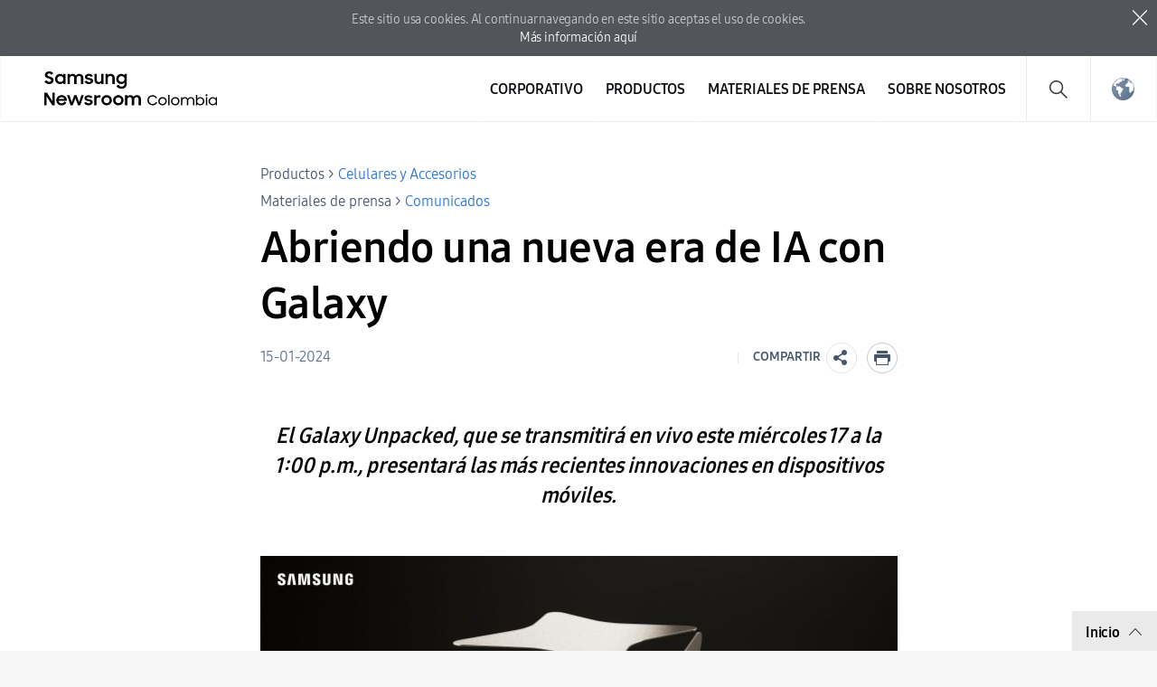

--- FILE ---
content_type: text/html; charset=UTF-8
request_url: https://news.samsung.com/co/abriendo-una-nueva-era-de-ia-con-galaxy
body_size: 15487
content:

<!DOCTYPE html>
<html lang="es-CO">
<head>
    <meta name="viewport" content="width=device-width, initial-scale=1.0, minimum-scale=1.0, maximum-scale=3.0, user-scalable=yes" />
    <meta http-equiv="Content-Type" content="text/html; charset=utf-8" />
    <meta http-equiv="X-UA-Compatible" content="IE=edge">
    <meta name="format-detection" content="telephone=no" />

    <link rel="profile" href="http://gmpg.org/xfn/11">
    <link rel="stylesheet" type="text/css" href="https://news.samsung.com/co/wp-content/themes/sw_newsroom/css/jquery-ui.css" />
    <link rel="stylesheet" href="https://news.samsung.com/co/wp-content/themes/sw_newsroom/style.css?ver=1.1.6">
    <link rel="shortcut icon" type="image/x-icon" href="https://news.samsung.com/co/favicon.ico" />
            <link rel="stylesheet" type="text/css" href="https://img.global.news.samsung.com/betree_content/betree_content.css" />
        <title>Abriendo una nueva era de IA con Galaxy &#8211; Samsung Newsroom Colombia</title>
<link rel='dns-prefetch' href='//img.global.news.samsung.com' />
<link rel='dns-prefetch' href='//s.w.org' />
		<script type="text/javascript">
			window._wpemojiSettings = {"baseUrl":"https:\/\/s.w.org\/images\/core\/emoji\/11\/72x72\/","ext":".png","svgUrl":"https:\/\/s.w.org\/images\/core\/emoji\/11\/svg\/","svgExt":".svg","source":{"concatemoji":"https:\/\/news.samsung.com\/co\/wp-includes\/js\/wp-emoji-release.min.js?ver=4.9.28"}};
			!function(e,a,t){var n,r,o,i=a.createElement("canvas"),p=i.getContext&&i.getContext("2d");function s(e,t){var a=String.fromCharCode;p.clearRect(0,0,i.width,i.height),p.fillText(a.apply(this,e),0,0);e=i.toDataURL();return p.clearRect(0,0,i.width,i.height),p.fillText(a.apply(this,t),0,0),e===i.toDataURL()}function c(e){var t=a.createElement("script");t.src=e,t.defer=t.type="text/javascript",a.getElementsByTagName("head")[0].appendChild(t)}for(o=Array("flag","emoji"),t.supports={everything:!0,everythingExceptFlag:!0},r=0;r<o.length;r++)t.supports[o[r]]=function(e){if(!p||!p.fillText)return!1;switch(p.textBaseline="top",p.font="600 32px Arial",e){case"flag":return s([55356,56826,55356,56819],[55356,56826,8203,55356,56819])?!1:!s([55356,57332,56128,56423,56128,56418,56128,56421,56128,56430,56128,56423,56128,56447],[55356,57332,8203,56128,56423,8203,56128,56418,8203,56128,56421,8203,56128,56430,8203,56128,56423,8203,56128,56447]);case"emoji":return!s([55358,56760,9792,65039],[55358,56760,8203,9792,65039])}return!1}(o[r]),t.supports.everything=t.supports.everything&&t.supports[o[r]],"flag"!==o[r]&&(t.supports.everythingExceptFlag=t.supports.everythingExceptFlag&&t.supports[o[r]]);t.supports.everythingExceptFlag=t.supports.everythingExceptFlag&&!t.supports.flag,t.DOMReady=!1,t.readyCallback=function(){t.DOMReady=!0},t.supports.everything||(n=function(){t.readyCallback()},a.addEventListener?(a.addEventListener("DOMContentLoaded",n,!1),e.addEventListener("load",n,!1)):(e.attachEvent("onload",n),a.attachEvent("onreadystatechange",function(){"complete"===a.readyState&&t.readyCallback()})),(n=t.source||{}).concatemoji?c(n.concatemoji):n.wpemoji&&n.twemoji&&(c(n.twemoji),c(n.wpemoji)))}(window,document,window._wpemojiSettings);
		</script>
		<style type="text/css">
img.wp-smiley,
img.emoji {
	display: inline !important;
	border: none !important;
	box-shadow: none !important;
	height: 1em !important;
	width: 1em !important;
	margin: 0 .07em !important;
	vertical-align: -0.1em !important;
	background: none !important;
	padding: 0 !important;
}
</style>
<link rel='stylesheet' id='mb.miniAudioPlayer.css-css'  href='https://news.samsung.com/co/wp-content/plugins/wp-miniaudioplayer/css/miniplayer.css?ver=1.8.10' type='text/css' media='screen' />
<link rel='stylesheet' id='sw_newsroom_nationlist_style-css'  href='https://img.global.news.samsung.com/image/nation/nation_new.css?ver=4.9.28' type='text/css' media='all' />
<link rel='stylesheet' id='sw-image-controller-css-css'  href='https://news.samsung.com/co/wp-content/plugins/sw_image_controller/css/style_zoom.css?ver=1.0.0' type='text/css' media='all' />
<script type='text/javascript' src='https://news.samsung.com/co/wp-includes/js/jquery/jquery.js?ver=1.12.4'></script>
<script type='text/javascript' src='https://news.samsung.com/co/wp-includes/js/jquery/jquery-migrate.min.js?ver=1.4.1'></script>
<script type='text/javascript' src='https://news.samsung.com/co/wp-content/plugins/wp-miniaudioplayer/js/jquery.mb.miniAudioPlayer.min.js?ver=1.8.10'></script>
<script type='text/javascript' src='https://news.samsung.com/co/wp-content/plugins/wp-miniaudioplayer/js/map_overwrite_default_me.js?ver=1.8.10'></script>
<script type='text/javascript' src='https://news.samsung.com/co/wp-content/themes/sw_newsroom/js/jquery.dotdotdot.min.js?ver=4.9.28'></script>
<script type='text/javascript' src='https://news.samsung.com/co/wp-content/themes/sw_newsroom/js/jquery.touchSwipe.min.js?ver=4.9.28'></script>
<script type='text/javascript' src='https://news.samsung.com/co/wp-content/themes/sw_newsroom/js/jquery.sw.js?ver=4.9.28'></script>
<link rel='https://api.w.org/' href='https://news.samsung.com/co/wp-json/' />
<link rel="canonical" href="https://news.samsung.com/co/abriendo-una-nueva-era-de-ia-con-galaxy" />
<link rel='shortlink' href='https://bit.ly/48X2o1x' />
<link rel="alternate" type="application/json+oembed" href="https://news.samsung.com/co/wp-json/oembed/1.0/embed?url=https%3A%2F%2Fnews.samsung.com%2Fco%2Fabriendo-una-nueva-era-de-ia-con-galaxy" />
<link rel="alternate" type="text/xml+oembed" href="https://news.samsung.com/co/wp-json/oembed/1.0/embed?url=https%3A%2F%2Fnews.samsung.com%2Fco%2Fabriendo-una-nueva-era-de-ia-con-galaxy&#038;format=xml" />

<!-- start miniAudioPlayer custom CSS -->

<style id="map_custom_css">
       

/* DO NOT REMOVE OR MODIFY */
/*{'skinName': 'mySkin', 'borderRadius': 5, 'main': 'rgb(255, 217, 102)', 'secondary': 'rgb(68, 68, 68)', 'playerPadding': 0}*/
/* END - DO NOT REMOVE OR MODIFY */
/*++++++++++++++++++++++++++++++++++++++++++++++++++
Copyright (c) 2001-2014. Matteo Bicocchi (Pupunzi);
http://pupunzi.com/mb.components/mb.miniAudioPlayer/demo/skinMaker.html

Skin name: mySkin
borderRadius: 5
background: rgb(255, 217, 102)
icons: rgb(68, 68, 68)
border: rgb(55, 55, 55)
borderLeft: rgb(255, 230, 153)
borderRight: rgb(255, 204, 51)
mute: rgba(68, 68, 68, 0.4)
download: rgba(255, 217, 102, 0.4)
downloadHover: rgb(255, 217, 102)
++++++++++++++++++++++++++++++++++++++++++++++++++*/

/* Older browser (IE8) - not supporting rgba() */
.mbMiniPlayer.mySkin .playerTable span{background-color:#ffd966}
.mbMiniPlayer.mySkin .playerTable span.map_play{border-left:1px solid #ffd966;}
.mbMiniPlayer.mySkin .playerTable span.map_volume{border-right:1px solid #ffd966;}
.mbMiniPlayer.mySkin .playerTable span.map_volume.mute{color: #444444;}
.mbMiniPlayer.mySkin .map_download{color: #444444;}
.mbMiniPlayer.mySkin .map_download:hover{color: #444444;}
.mbMiniPlayer.mySkin .playerTable span{color: #444444;}
.mbMiniPlayer.mySkin .playerTable {border: 1px solid #444444 !important;}

/*++++++++++++++++++++++++++++++++++++++++++++++++*/

.mbMiniPlayer.mySkin .playerTable{background-color:transparent; border-radius:5px !important;}
.mbMiniPlayer.mySkin .playerTable span{background-color:rgb(255, 217, 102); padding:3px !important; font-size: 20px;}
.mbMiniPlayer.mySkin .playerTable span.map_time{ font-size: 12px !important; width: 50px !important}
.mbMiniPlayer.mySkin .playerTable span.map_title{ padding:4px !important}
.mbMiniPlayer.mySkin .playerTable span.map_play{border-left:1px solid rgb(255, 204, 51); border-radius:0 4px 4px 0 !important;}
.mbMiniPlayer.mySkin .playerTable span.map_volume{padding-left:6px !important}
.mbMiniPlayer.mySkin .playerTable span.map_volume{border-right:1px solid rgb(255, 230, 153); border-radius:4px 0 0 4px !important;}
.mbMiniPlayer.mySkin .playerTable span.map_volume.mute{color: rgba(68, 68, 68, 0.4);}
.mbMiniPlayer.mySkin .map_download{color: rgba(255, 217, 102, 0.4);}
.mbMiniPlayer.mySkin .map_download:hover{color: rgb(255, 217, 102);}
.mbMiniPlayer.mySkin .playerTable span{color: rgb(68, 68, 68);text-shadow: none!important;}
.mbMiniPlayer.mySkin .playerTable span{color: rgb(68, 68, 68);}
.mbMiniPlayer.mySkin .playerTable {border: 1px solid rgb(55, 55, 55) !important;}
.mbMiniPlayer.mySkin .playerTable span.map_title{color: #000; text-shadow:none!important}
.mbMiniPlayer.mySkin .playerTable .jp-load-bar{background-color:rgba(255, 217, 102, 0.3);}
.mbMiniPlayer.mySkin .playerTable .jp-play-bar{background-color:#ffd966;}
.mbMiniPlayer.mySkin .playerTable span.map_volumeLevel a{background-color:rgb(94, 94, 94); height:80%!important }
.mbMiniPlayer.mySkin .playerTable span.map_volumeLevel a.sel{background-color:#444444;}
.mbMiniPlayer.mySkin  span.map_download{font-size:50px !important;}
/* Wordpress playlist select */
.map_pl_container .pl_item.sel{background-color:#ffd966 !important; color: #444444}
/*++++++++++++++++++++++++++++++++++++++++++++++++*/

</style>
	
<!-- end miniAudioPlayer custom CSS -->
	
    <meta property="og:title" content="Abriendo una nueva era de IA con Galaxy" />
<meta property="og:image" content="https://img.global.news.samsung.com/co/wp-content/uploads/2024/01/Samsung_Sphere-OOH-noche-e1704822284531.jpg" />
<meta property="og:url" content="https://news.samsung.com/co/abriendo-una-nueva-era-de-ia-con-galaxy" />
<meta property="og:description" content="El Galaxy Unpacked, que se transmitirá en vivo este miércoles 17 a la 1:00 p.m., presentará las más recientes innovaciones en dispositivos móviles." />

<meta name="twitter:card" content="summary_large_image" />
<meta name="twitter:site" content="@SamsungNewsroom" />
<meta name="twitter:title" content="Abriendo una nueva era de IA con Galaxy" />
<meta name="twitter:description" content="Samsung Electronics se prepara para presentar la llegada de Galaxy AI, anticipando así una nueva era de experiencias de inteligencia artificial que" />
<meta name="twitter:image" content="https://img.global.news.samsung.com/co/wp-content/uploads/2024/01/Samsung_Sphere-OOH-noche-e1704822284531.jpg" />
<!-- Google tag (gtag.js) -->
<script async src="https://www.googletagmanager.com/gtag/js?id=G-00FSGFLC1Z"></script>
<script>
    window.dataLayer = window.dataLayer || [];
    function gtag(){dataLayer.push(arguments);}
    gtag('js', new Date());

    gtag('config', 'G-00FSGFLC1Z',{
        'cookie_expires': 31536000 ,  // 1 year
        'anonymize_ip': true
    });
</script><meta name="keywords" content="Galaxy, Galaxy AI, Galaxy Unpacked, GalaxyS24, Samsung" /><meta name="description" content="El Galaxy Unpacked, que se transmitirá en vivo este miércoles 17 a la 1:00 p.m., presentará las más recientes innovaciones en dispositivos móviles." /></head>
<body>
<div class="cookie_info hide">
    <p>
        Este sitio usa cookies. Al continuar navegando en este sitio aceptas el uso de cookies. <span class="block"></span><a href="https://www.samsung.com/co/info/privacy/" target="_blank" title="New window opens">Más información aquí</a>
    </p>
    <button type="button" class="btn_close">close</button>
</div>
<div id="wrapper">
    <div id="header">
        <div class="notice_banner" style="display:none;">
            <div class="inner">
                <p class="notice">
                    Los videos de Samsung Newsroom ya no serán compatibles con Internet Explorer.
                    Por favor, intente con un tipo diferente de <a href="https://www.youtube.com/supported_browsers" target="_blank">navegador web</a>.</p>
                <button type="button" class="btn_notice_close">close</button>
            </div>
        </div>
        <div class="header_inner">
                        <p class="logo">
                <a href="https://news.samsung.com/co/">
                    <svg id="레이어_1" data-name="레이어 1" xmlns="http://www.w3.org/2000/svg" viewBox="0 0 232 48"><defs><style>.cls-1{fill:none;}</style></defs><rect class="cls-1" width="232" height="48"/><path d="M5.45,17a6.49,6.49,0,0,1-3.19-.72A8.4,8.4,0,0,1,0,14.5l2.37-1.79a3.94,3.94,0,0,0,1.32,1.34,3.34,3.34,0,0,0,1.74.47A2.11,2.11,0,0,0,7,14a1.78,1.78,0,0,0,.55-1.27A1.12,1.12,0,0,0,7.31,12a2.23,2.23,0,0,0-.65-.51,5.8,5.8,0,0,0-.93-.38l-1.08-.34c-.47-.14-1-.3-1.42-.48A4.72,4.72,0,0,1,2,9.57,3.55,3.55,0,0,1,1,8.49,3.37,3.37,0,0,1,.69,6.88,3.42,3.42,0,0,1,1,5.36,3.84,3.84,0,0,1,2,4.12,4.56,4.56,0,0,1,3.47,3.3,5.52,5.52,0,0,1,5.32,3a7.05,7.05,0,0,1,1.52.15,6.93,6.93,0,0,1,1.24.42,5.59,5.59,0,0,1,1,.64A7.65,7.65,0,0,1,10,5L7.86,6.69A2.85,2.85,0,0,0,5.34,5.31a2.11,2.11,0,0,0-1.46.45,1.42,1.42,0,0,0-.49,1.1,1,1,0,0,0,.22.68,2.32,2.32,0,0,0,.63.5,5.19,5.19,0,0,0,.91.38l1.09.35c.47.15.94.32,1.42.51A5.35,5.35,0,0,1,9,10a3.66,3.66,0,0,1,.95,1.12,3.4,3.4,0,0,1,.36,1.64A4,4,0,0,1,10,14.34,4.06,4.06,0,0,1,9,15.69a4.69,4.69,0,0,1-1.51,1A5.47,5.47,0,0,1,5.45,17Z"/><path d="M17.37,17a5.34,5.34,0,0,1-2-.38,5.4,5.4,0,0,1-1.77-1.09,5.53,5.53,0,0,1-1.26-1.76,5.64,5.64,0,0,1-.48-2.37A5.63,5.63,0,0,1,12.33,9a5.23,5.23,0,0,1,1.24-1.76,5.37,5.37,0,0,1,1.78-1.1,5.83,5.83,0,0,1,2.06-.38,5.23,5.23,0,0,1,2,.4A4.32,4.32,0,0,1,21,7.27V5.79h2.58V17H21V15.39a4.15,4.15,0,0,1-1.57,1.18A4.87,4.87,0,0,1,17.37,17Zm.42-2.37a3.47,3.47,0,0,0,1.34-.25,3.07,3.07,0,0,0,1.05-.7,3.53,3.53,0,0,0,.7-1,3.23,3.23,0,0,0,0-2.54,3.35,3.35,0,0,0-.7-1,3.2,3.2,0,0,0-1.05-.69,3.69,3.69,0,0,0-2.67,0,3.31,3.31,0,0,0-1.08.68,3.05,3.05,0,0,0-.72,1,3.25,3.25,0,0,0-.26,1.28,3.22,3.22,0,0,0,.26,1.28,3.07,3.07,0,0,0,.72,1,3.33,3.33,0,0,0,1.08.69A3.46,3.46,0,0,0,17.79,14.63Z"/><path d="M25.63,5.79h2.56V7.24a3.84,3.84,0,0,1,1.35-1.07,4.09,4.09,0,0,1,1.85-.4,4.62,4.62,0,0,1,2.23.5A3.52,3.52,0,0,1,35,7.68a4.24,4.24,0,0,1,1.52-1.39A5.09,5.09,0,0,1,42.1,7a4.78,4.78,0,0,1,1.15,3.37V17H40.61V10.61A2.83,2.83,0,0,0,40,8.71,2.29,2.29,0,0,0,38.18,8a2.4,2.4,0,0,0-1.76.71,3,3,0,0,0-.71,2.15V17H33.09V10.53a2.74,2.74,0,0,0-.59-1.85A2.25,2.25,0,0,0,30.74,8a2.42,2.42,0,0,0-1.81.73,3,3,0,0,0-.72,2.19V17H25.63Z"/><path d="M49.41,17a6.18,6.18,0,0,1-3.08-.69,4.68,4.68,0,0,1-1.9-2l2.39-1.08a2.83,2.83,0,0,0,1.09,1.13,3.23,3.23,0,0,0,1.61.39A2.25,2.25,0,0,0,51,14.38a1.15,1.15,0,0,0,.47-.91.59.59,0,0,0-.22-.48,1.89,1.89,0,0,0-.57-.31,4.12,4.12,0,0,0-.83-.23l-1-.2c-.48-.1-1-.22-1.42-.35a4.51,4.51,0,0,1-1.26-.56,2.87,2.87,0,0,1-.89-.91,2.73,2.73,0,0,1,0-2.62,3.16,3.16,0,0,1,.89-1A4.11,4.11,0,0,1,47.48,6a5.78,5.78,0,0,1,1.81-.27,5.63,5.63,0,0,1,2.8.63,4.64,4.64,0,0,1,1.77,1.69l-2.2,1a2.54,2.54,0,0,0-.95-.89,3,3,0,0,0-1.42-.32,2.22,2.22,0,0,0-1.36.34,1,1,0,0,0-.44.81c0,.35.22.6.65.75a15.61,15.61,0,0,0,1.92.49,11.51,11.51,0,0,1,1.38.33,5.06,5.06,0,0,1,1.27.57,2.79,2.79,0,0,1,.93.91,2.53,2.53,0,0,1,.36,1.4,2.88,2.88,0,0,1-.27,1.17,3.4,3.4,0,0,1-.83,1.13,4.34,4.34,0,0,1-1.43.85A5.74,5.74,0,0,1,49.41,17Z"/><path d="M65.57,17H63v-1.4a3.82,3.82,0,0,1-1.34,1,4.27,4.27,0,0,1-1.88.38,4.08,4.08,0,0,1-3.14-1.24,4.82,4.82,0,0,1-1.16-3.45V5.79h2.62V12a3.18,3.18,0,0,0,.58,2,2.17,2.17,0,0,0,1.81.73A2.32,2.32,0,0,0,62.28,14,3.16,3.16,0,0,0,63,11.79v-6h2.58Z"/><path d="M67.63,5.79H70.2V7.32A4.06,4.06,0,0,1,71.6,6.2a4.23,4.23,0,0,1,1.94-.43A4.32,4.32,0,0,1,76.81,7,4.85,4.85,0,0,1,78,10.47V17H75.36V10.76a3,3,0,0,0-.63-2A2.36,2.36,0,0,0,72.84,8,2.54,2.54,0,0,0,71,8.78a3,3,0,0,0-.75,2.2v6H67.63Z"/><path d="M88.75,15.28a4.14,4.14,0,0,1-1.57,1.26A4.69,4.69,0,0,1,85.1,17a5.68,5.68,0,0,1-3.77-1.47,5.53,5.53,0,0,1-1.26-1.76,5.64,5.64,0,0,1-.48-2.37A5.63,5.63,0,0,1,80.06,9,5.23,5.23,0,0,1,81.3,7.25a5.37,5.37,0,0,1,1.78-1.1,5.83,5.83,0,0,1,2.06-.38,4.76,4.76,0,0,1,2,.44,4.22,4.22,0,0,1,1.55,1.16V5.79h2.58V16.56a6.3,6.3,0,0,1-.37,2.19,5,5,0,0,1-2.91,3,6.43,6.43,0,0,1-2.49.44,7.58,7.58,0,0,1-2-.23,6.26,6.26,0,0,1-1.6-.67,5.63,5.63,0,0,1-1.24-1A6.18,6.18,0,0,1,79.8,19l2.29-1.39a5,5,0,0,0,1.38,1.68,3.53,3.53,0,0,0,2.11.55,3.34,3.34,0,0,0,1.32-.26,3.18,3.18,0,0,0,1-.71,3.28,3.28,0,0,0,.63-1,3.47,3.47,0,0,0,.22-1.23Zm-3.23-.65a3.47,3.47,0,0,0,1.34-.25,3.07,3.07,0,0,0,1-.7,3.53,3.53,0,0,0,.7-1,3.23,3.23,0,0,0,0-2.54,3.35,3.35,0,0,0-.7-1,3.2,3.2,0,0,0-1-.69,3.69,3.69,0,0,0-2.67,0,3.31,3.31,0,0,0-1.08.68,3.05,3.05,0,0,0-.72,1,3.25,3.25,0,0,0-.26,1.28,3.22,3.22,0,0,0,.26,1.28,3.07,3.07,0,0,0,.72,1,3.33,3.33,0,0,0,1.08.69A3.46,3.46,0,0,0,85.52,14.63Z"/><path d="M0,26.52H3L9,36V26.52h2.61v14H8.83L2.6,30.67V40.5H0Z"/><path d="M19.19,40.52a6.63,6.63,0,0,1-2.41-.43,5.57,5.57,0,0,1-1.87-1.2,5.25,5.25,0,0,1-1.21-1.78,5.69,5.69,0,0,1-.43-2.18,5.51,5.51,0,0,1,.45-2.22A5.37,5.37,0,0,1,15,30.92a6,6,0,0,1,1.85-1.2,5.76,5.76,0,0,1,2.28-.44,6.44,6.44,0,0,1,2.31.4,5.48,5.48,0,0,1,1.83,1.13,5.33,5.33,0,0,1,1.2,1.72,5.23,5.23,0,0,1,.43,2.15v.92H15.74a3.31,3.31,0,0,0,1.17,1.91,3.48,3.48,0,0,0,2.28.73,3.34,3.34,0,0,0,1.9-.54,3.3,3.3,0,0,0,1.2-1.43l2.13,1.22a5.61,5.61,0,0,1-5.23,3Zm-.1-9a3.89,3.89,0,0,0-2,.51,2.89,2.89,0,0,0-1.19,1.36h6.36A2.44,2.44,0,0,0,21.12,32,4,4,0,0,0,19.09,31.56Z"/><path d="M25.22,29.3h2.65L30.34,37l2.81-7.71h2.57L38.48,37,41,29.3h2.63L39.74,40.5H37.25l-2.83-7.76L31.5,40.5H29Z"/><path d="M49,40.52a6.18,6.18,0,0,1-3.08-.69,4.71,4.71,0,0,1-1.9-2l2.39-1.08a2.85,2.85,0,0,0,1.1,1.13,3.1,3.1,0,0,0,1.61.4,2.24,2.24,0,0,0,1.43-.39A1.13,1.13,0,0,0,51,37a.57.57,0,0,0-.22-.47,2.18,2.18,0,0,0-.57-.32,5,5,0,0,0-.84-.23l-1-.2c-.49-.1-1-.21-1.43-.35a4.65,4.65,0,0,1-1.26-.56,2.8,2.8,0,0,1-.9-.91,2.58,2.58,0,0,1-.34-1.39,2.63,2.63,0,0,1,.32-1.24,3.37,3.37,0,0,1,.89-1,4.45,4.45,0,0,1,1.39-.72,6,6,0,0,1,1.81-.26,5.66,5.66,0,0,1,2.8.62,4.67,4.67,0,0,1,1.77,1.7l-2.2,1a2.43,2.43,0,0,0-1-.89,2.94,2.94,0,0,0-1.41-.33,2.17,2.17,0,0,0-1.36.35,1,1,0,0,0-.45.8c0,.36.22.61.66.76a15.69,15.69,0,0,0,1.91.48c.46.09.92.2,1.39.34a5.06,5.06,0,0,1,1.27.57,2.79,2.79,0,0,1,.93.91,2.53,2.53,0,0,1,.36,1.4,2.92,2.92,0,0,1-.27,1.18,3.5,3.5,0,0,1-.83,1.13,4.45,4.45,0,0,1-1.43.85A5.84,5.84,0,0,1,49,40.52Z"/><path d="M55.18,29.3h2.56V31a2.89,2.89,0,0,1,2.87-1.66,4.23,4.23,0,0,1,1.11.13,3.77,3.77,0,0,1,.87.35l-1,2.45a2.74,2.74,0,0,0-.64-.32,2.91,2.91,0,0,0-.91-.12,2.17,2.17,0,0,0-1.71.64,3.05,3.05,0,0,0-.59,2.09v6H55.18Z"/><path d="M69,40.52a6.07,6.07,0,0,1-2.27-.43,5.68,5.68,0,0,1-1.85-1.2,5.62,5.62,0,0,1-1.24-1.8,5.35,5.35,0,0,1-.45-2.18,5.42,5.42,0,0,1,.45-2.21,5.58,5.58,0,0,1,1.24-1.79,5.68,5.68,0,0,1,1.85-1.2,5.93,5.93,0,0,1,6.37,1.2,5.61,5.61,0,0,1,1.25,1.79,5.42,5.42,0,0,1,.45,2.21,5.35,5.35,0,0,1-.45,2.18,5.65,5.65,0,0,1-1.25,1.8,5.86,5.86,0,0,1-1.84,1.2A6.1,6.1,0,0,1,69,40.52Zm0-2.43a3.43,3.43,0,0,0,1.28-.25,3.33,3.33,0,0,0,1-.69,2.93,2.93,0,0,0,.69-1,3.2,3.2,0,0,0,0-2.48,3,3,0,0,0-.69-1,3.48,3.48,0,0,0-1-.68A3.25,3.25,0,0,0,69,31.71a3.31,3.31,0,0,0-1.3.25,3.36,3.36,0,0,0-1,.68,3.22,3.22,0,0,0-.93,2.27,3.17,3.17,0,0,0,.93,2.24,3.21,3.21,0,0,0,1,.69A3.5,3.5,0,0,0,69,38.09Z"/><path d="M81.91,40.52a6.15,6.15,0,0,1-2.27-.43,5.57,5.57,0,0,1-3.08-3,5.35,5.35,0,0,1-.45-2.18,5.42,5.42,0,0,1,.45-2.21,5.72,5.72,0,0,1,1.23-1.79,5.79,5.79,0,0,1,1.85-1.2,6,6,0,0,1,2.27-.43,5.83,5.83,0,0,1,2.26.43A5.9,5.9,0,0,1,86,30.91a5.58,5.58,0,0,1,1.24,1.79,5.42,5.42,0,0,1,.45,2.21,5.35,5.35,0,0,1-.45,2.18A5.62,5.62,0,0,1,86,38.89a5.9,5.9,0,0,1-1.85,1.2A6,6,0,0,1,81.91,40.52Zm0-2.43a3.36,3.36,0,0,0,1.28-.25,3.22,3.22,0,0,0,1.73-1.7,3.2,3.2,0,0,0,0-2.48,3.28,3.28,0,0,0-.69-1,3.41,3.41,0,0,0-1-.68,3.18,3.18,0,0,0-1.28-.25,3.26,3.26,0,0,0-1.29.25,3.08,3.08,0,0,0-1.72,1.7,3.32,3.32,0,0,0,0,2.48,3.39,3.39,0,0,0,.68,1,3.26,3.26,0,0,0,1,.69A3.45,3.45,0,0,0,81.91,38.09Z"/><path d="M89.32,29.3h2.57v1.44a3.84,3.84,0,0,1,1.35-1.07,4.22,4.22,0,0,1,1.85-.39,4.51,4.51,0,0,1,2.23.5,3.58,3.58,0,0,1,1.41,1.4,4.13,4.13,0,0,1,1.52-1.38,4.36,4.36,0,0,1,2.15-.52,4.43,4.43,0,0,1,3.41,1.23A4.72,4.72,0,0,1,107,33.88V40.5h-2.64V34.12a2.83,2.83,0,0,0-.61-1.9,2.29,2.29,0,0,0-1.82-.7,2.42,2.42,0,0,0-1.77.71,2.93,2.93,0,0,0-.7,2.15V40.5H96.79V34a2.74,2.74,0,0,0-.59-1.85,2.23,2.23,0,0,0-1.76-.67,2.42,2.42,0,0,0-1.81.73,3,3,0,0,0-.72,2.19V40.5H89.32Z"/><path d="M119.78,40.5a5.78,5.78,0,0,1-4.12-1.65,5.62,5.62,0,0,1-1.21-1.78,5.71,5.71,0,0,1,0-4.42,5.78,5.78,0,0,1,1.23-1.78,5.81,5.81,0,0,1,4.09-1.62,5.42,5.42,0,0,1,1.52.21,5.86,5.86,0,0,1,2.54,1.5,5.35,5.35,0,0,1,.9,1.18l-1.31.76A4.22,4.22,0,0,0,122,31.29a3.89,3.89,0,0,0-2.18-.61,4.37,4.37,0,0,0-1.7.33,3.9,3.9,0,0,0-1.35.9,4.25,4.25,0,0,0-.89,4.59,4,4,0,0,0,.89,1.32,4.2,4.2,0,0,0,1.35.9,4.41,4.41,0,0,0,1.68.32,4.11,4.11,0,0,0,2.31-.62,4.32,4.32,0,0,0,1.49-1.63l1.34.67a6.43,6.43,0,0,1-.9,1.24,6,6,0,0,1-1.17,1,5.85,5.85,0,0,1-1.42.63A6.22,6.22,0,0,1,119.78,40.5Z"/><path d="M130.75,40.5a4.74,4.74,0,0,1-1.81-.34,5,5,0,0,1-1.48-1,4.35,4.35,0,0,1-1-1.43,4.22,4.22,0,0,1-.37-1.77,4.28,4.28,0,0,1,.37-1.79,4.45,4.45,0,0,1,1-1.43,4.75,4.75,0,0,1,1.48-1,4.88,4.88,0,0,1,3.63,0,4.85,4.85,0,0,1,1.5,1,4.79,4.79,0,0,1,1,1.43,4.44,4.44,0,0,1,.36,1.79,4.38,4.38,0,0,1-.36,1.77,4.66,4.66,0,0,1-1,1.43,5.07,5.07,0,0,1-1.5,1A4.75,4.75,0,0,1,130.75,40.5Zm0-1.35A3.12,3.12,0,0,0,132,38.9a3.24,3.24,0,0,0,1-.68,3,3,0,0,0,.68-1A3.09,3.09,0,0,0,134,36a3.14,3.14,0,0,0-.25-1.23,3,3,0,0,0-.68-1,3.42,3.42,0,0,0-1-.68,3.12,3.12,0,0,0-1.26-.25,3.05,3.05,0,0,0-1.24.25,3.25,3.25,0,0,0-1,.68,3.18,3.18,0,0,0-.67,1,3,3,0,0,0-.25,1.23,2.93,2.93,0,0,0,.25,1.22,3.14,3.14,0,0,0,.67,1,3.09,3.09,0,0,0,1,.68A3.05,3.05,0,0,0,130.75,39.15Z"/><path d="M137.09,29.11h1.47V40.49h-1.47Z"/><path d="M144.85,40.5a4.74,4.74,0,0,1-1.81-.34,5,5,0,0,1-1.49-1,4.5,4.5,0,0,1-1-1.43,4.38,4.38,0,0,1-.36-1.77,4.44,4.44,0,0,1,.36-1.79,4.61,4.61,0,0,1,1-1.43,4.8,4.8,0,0,1,1.49-1,4.56,4.56,0,0,1,1.81-.35,4.61,4.61,0,0,1,1.82.35,4.85,4.85,0,0,1,1.5,1,4.58,4.58,0,0,1,1,1.43,4.44,4.44,0,0,1,.37,1.79,4.38,4.38,0,0,1-.37,1.77,4.47,4.47,0,0,1-1,1.43,5.07,5.07,0,0,1-1.5,1A4.79,4.79,0,0,1,144.85,40.5Zm0-1.35a3.22,3.22,0,0,0,2.28-.93,3,3,0,0,0,.69-1,3.09,3.09,0,0,0,.24-1.22,3.14,3.14,0,0,0-.24-1.23,3.08,3.08,0,0,0-.69-1,3.25,3.25,0,0,0-1-.68,3.12,3.12,0,0,0-1.26-.25,3.05,3.05,0,0,0-1.24.25,3.25,3.25,0,0,0-1,.68,3,3,0,0,0-.67,1,3,3,0,0,0-.25,1.23,2.93,2.93,0,0,0,.25,1.22,3,3,0,0,0,.67,1,3.09,3.09,0,0,0,1,.68A3.05,3.05,0,0,0,144.85,39.15Z"/><path d="M151.17,31.49h1.45V33a3.07,3.07,0,0,1,1.17-1.12,3.47,3.47,0,0,1,1.7-.4,3.56,3.56,0,0,1,2,.52,3.08,3.08,0,0,1,1.18,1.37A3.47,3.47,0,0,1,160,32a3.66,3.66,0,0,1,2-.52,4.85,4.85,0,0,1,1.68.27,3.21,3.21,0,0,1,2,2,4.56,4.56,0,0,1,.25,1.56v5.21h-1.47V35.28a2.51,2.51,0,0,0-.68-1.81,2.48,2.48,0,0,0-1.88-.7,2.87,2.87,0,0,0-1,.18,2.25,2.25,0,0,0-.82.52,2.41,2.41,0,0,0-.55.83,3,3,0,0,0-.2,1.12v5.07h-1.47V35.15a2.3,2.3,0,0,0-.66-1.73,2.45,2.45,0,0,0-1.8-.65,2.81,2.81,0,0,0-1.06.19,2.33,2.33,0,0,0-.84.54,2.49,2.49,0,0,0-.55.87,3.26,3.26,0,0,0-.2,1.17v5h-1.46Z"/><path d="M172.53,40.5a4.29,4.29,0,0,1-1.87-.43,3.45,3.45,0,0,1-1.45-1.24v1.66h-1.42V29.11h1.43v4.1a3.64,3.64,0,0,1,1.44-1.28,4.1,4.1,0,0,1,1.85-.45,4.62,4.62,0,0,1,1.8.34,4.45,4.45,0,0,1,1.45,1,4.34,4.34,0,0,1,1,1.43,4.62,4.62,0,0,1,.35,1.8,4.44,4.44,0,0,1-.36,1.79,4.56,4.56,0,0,1-4.2,2.71Zm-.14-1.35a3.2,3.2,0,0,0,1.27-.25,3.39,3.39,0,0,0,1-.67,3,3,0,0,0,.68-1,3.05,3.05,0,0,0,.25-1.24,3,3,0,0,0-.25-1.23,3.16,3.16,0,0,0-.68-1,3.62,3.62,0,0,0-1-.68,3.38,3.38,0,0,0-1.27-.24,3.26,3.26,0,0,0-2.35.92,3.17,3.17,0,0,0-.93,2.24,3.23,3.23,0,0,0,.25,1.24,3,3,0,0,0,.68,1,3.37,3.37,0,0,0,2.35.92Z"/><path d="M178.38,29.29a1,1,0,0,1,1.05-1,1,1,0,0,1,.78.28,1,1,0,0,1,.28.74,1,1,0,0,1-.28.77,1.21,1.21,0,0,1-1.55,0A1.08,1.08,0,0,1,178.38,29.29Zm.31,2.2h1.48v9h-1.48Z"/><path d="M186.36,40.5a4.61,4.61,0,0,1-1.77-.34,4.45,4.45,0,0,1-2.45-2.37,4.44,4.44,0,0,1-.36-1.79,4.62,4.62,0,0,1,.35-1.8,4.45,4.45,0,0,1,2.44-2.38,4.67,4.67,0,0,1,1.79-.34,4.11,4.11,0,0,1,1.86.45,3.6,3.6,0,0,1,1.45,1.28V31.49h1.44v9h-1.44V38.82a3.51,3.51,0,0,1-1.45,1.24A4.16,4.16,0,0,1,186.36,40.5Zm.14-1.35a3.26,3.26,0,0,0,1.29-.25,3.21,3.21,0,0,0,1-.67,3.12,3.12,0,0,0,.69-1,3.06,3.06,0,0,0,.26-1.24,3,3,0,0,0-.26-1.23,3.36,3.36,0,0,0-.69-1,3.43,3.43,0,0,0-3.6-.68,3.62,3.62,0,0,0-1,.68,3.36,3.36,0,0,0-.69,1,3,3,0,0,0-.25,1.23,3.05,3.05,0,0,0,.25,1.24,3.12,3.12,0,0,0,.69,1,3.39,3.39,0,0,0,1,.67A3.2,3.2,0,0,0,186.5,39.15Z"/></svg>                </a>
            </p>
            <a class="skip_nav" href="#content_wrap">skip to content</a>
            <div class="mobile_btn">
                <button class="btn_gnb_search">Search open</button>
                <button class="btn_gnb_open">Menu open</button>
            </div>

            <!-- gnb -->
            <div id="gnb" class="clearfix view_web">
                <nav class="nav">
                    <ul id="menu-top_menu" class="main-menu"><li id="menu-item-27" class="menu-item menu-item-type-taxonomy menu-item-object-category menu-item-has-children menu-item-27"><a href="https://news.samsung.com/co/category/corporate">Corporativo</a>
<ul class="sub-menu">
	<li id="menu-item-4604" class="menu-item menu-item-type-taxonomy menu-item-object-category menu-item-4604"><a href="https://news.samsung.com/co/category/corporate/people-culture">Personas y Cultura</a></li>
	<li id="menu-item-28" class="menu-item menu-item-type-taxonomy menu-item-object-category menu-item-28"><a href="https://news.samsung.com/co/category/corporate/citizenship">Ciudadanía Corporativa</a></li>
	<li id="menu-item-32" class="menu-item menu-item-type-taxonomy menu-item-object-category menu-item-32"><a href="https://news.samsung.com/co/category/corporate/technology">Tecnología e Innovación</a></li>
	<li id="menu-item-50" class="menu-item menu-item-type-taxonomy menu-item-object-category menu-item-50"><a href="https://news.samsung.com/co/category/corporate/others">Otros</a></li>
</ul>
</li>
<li id="menu-item-41" class="menu-item menu-item-type-taxonomy menu-item-object-category current-post-ancestor menu-item-has-children menu-item-41"><a href="https://news.samsung.com/co/category/products">Productos</a>
<ul class="sub-menu">
	<li id="menu-item-45" class="menu-item menu-item-type-taxonomy menu-item-object-category current-post-ancestor current-menu-parent current-post-parent menu-item-45"><a href="https://news.samsung.com/co/category/products/mobile">Celulares y Accesorios</a></li>
	<li id="menu-item-48" class="menu-item menu-item-type-taxonomy menu-item-object-category menu-item-48"><a href="https://news.samsung.com/co/category/products/tv-audio">TV &#038; Audio</a></li>
	<li id="menu-item-44" class="menu-item menu-item-type-taxonomy menu-item-object-category menu-item-44"><a href="https://news.samsung.com/co/category/products/home-appliances">Electrodomésticos</a></li>
	<li id="menu-item-43" class="menu-item menu-item-type-taxonomy menu-item-object-category menu-item-43"><a href="https://news.samsung.com/co/category/products/camera-computing">IT</a></li>
	<li id="menu-item-42" class="menu-item menu-item-type-taxonomy menu-item-object-category menu-item-42"><a href="https://news.samsung.com/co/category/products/b2b">B2B</a></li>
	<li id="menu-item-63" class="menu-item menu-item-type-taxonomy menu-item-object-category menu-item-63"><a href="https://news.samsung.com/co/category/products/customer-service">Servicio al cliente</a></li>
</ul>
</li>
<li id="menu-item-1292" class="menu-item menu-item-type-taxonomy menu-item-object-category current-post-ancestor menu-item-has-children menu-item-1292"><a href="https://news.samsung.com/co/category/press-resources">Materiales de prensa</a>
<ul class="sub-menu">
	<li id="menu-item-39" class="menu-item menu-item-type-taxonomy menu-item-object-category current-post-ancestor current-menu-parent current-post-parent menu-item-39"><a href="https://news.samsung.com/co/category/press-resources/press-release">Comunicados</a></li>
	<li id="menu-item-34" class="menu-item menu-item-type-taxonomy menu-item-object-category menu-item-34"><a href="https://news.samsung.com/co/category/press-resources/infographics">Infografías</a></li>
	<li id="menu-item-1742" class="menu-item menu-item-type-taxonomy menu-item-object-category menu-item-1742"><a href="https://news.samsung.com/co/category/press-resources/video">Videos</a></li>
</ul>
</li>
<li id="menu-item-52" class="menu-item menu-item-type-custom menu-item-object-custom menu-item-has-children menu-item-52"><a href="https://news.samsung.com/co/overview">Sobre Nosotros</a>
<ul class="sub-menu">
	<li id="menu-item-54" class="menu-item menu-item-type-post_type menu-item-object-page current-post-parent menu-item-54"><a href="https://news.samsung.com/co/overview">Nuestra compañía</a></li>
	<li id="menu-item-53" class="menu-item menu-item-type-post_type menu-item-object-page menu-item-53"><a href="https://news.samsung.com/co/fast-facts">Datos rápidos</a></li>
</ul>
</li>
</ul>                </nav>

                <div class="web_btn">
                    <button class="btn_gnb_search">Search open/close</button>
                </div>
            </div> <!-- .gnb -->

            <!-- Search -->
            <div class="top_search">
                <form role="search" method="get" id="searchform" name="searchform" action="https://news.samsung.com/co/">
                    <fieldset>
                        <div class="srh_box">
                            <label for="query">Búsqueda</label>
                            <input type="text" id="query" placeholder="Búsqueda" value="" name="s" />
                                                            <input type="hidden" id="st" name="st" value="d" />
                                <input type="hidden" id="ct" name="ct" value="all" />
                                <input type="hidden" id="rd" name="rd" value="4" />
                                                        <button type="submit" onclick="javascript:searchSubmit();" class="btn_search"></button>
                        </div>
                    </fieldset>
                </form>
                                    <button type="button" class="open_search_option">Búsqueda avanzada</button>
                    <div class="search_option_select_wrap">
                        <div class="search_option_list search_option1">
                            <button type="button" class="select_btn">Día</button>
                            <ul>
                                <li class="option0"><button type="button">Día</button></li>
                                <li class="option1"><button type="button">A cualquier hora</button></li>
                                <li class="option2"><button type="button">Última semana</button></li>
                                <li class="option3"><button type="button">PÚltimo mes</button></li>
                                <li class="option4"><button type="button">Último año</button></li>
                                <li class="option5 custom"><button type="button">Rango personalizado</button></li>
                            </ul>
                        </div>
                        <div class="search_option_list search_option2">
                            <button type="button" class="select_btn">Ordenar por</button>
                            <ul>
                                <li class="option0"><button type="button">Ordenar por</button></li>
                                <li class="option1"><button type="button">Reciente</button></li>
                                <!-- <li class="option2"><button type="button">Relevante</button></li> -->
                                <li class="option3"><button type="button">Popular</button></li>
                            </ul>
                        </div>
                        <div class="search_option_list search_option3">
                            <button type="button" class="select_btn">Tipo de contenido</button>
                            <ul>
                                <li class="option0"><button type="button">Tipo de contenido</button></li>
                                <li class="option1"><button type="button">Todo</button></li>
                                <li class="option3"><button type="button">Artículo</button></li>
                                <li class="option2"><button type="button">Comunicado </button></li>
                            </ul>
                        </div>
                    </div>
                            </div><!-- //.top_search -->

            <!-- calendar -->
            <div class="search_dimm"></div>
            <div class="srch_date">
                <div class="wrap clearfix">
                    <div class="dates date_start date_show">
                        <input type="text" />
                        <div></div>
                    </div>
                    <span class="bar">-</span>
                    <div class="dates date_end">
                        <input type="text" />
                        <div></div>
                    </div>
                </div>
                <div class="btns">
                    <button type="button" class="btn_ok">OK</button>
                    <button type="button" class="btn_cancel">Cancelar</button>
                </div>
            </div>

            <div class="top_nation">
                <a class="btn_nation" href="https://news.samsung.com/co/select-newsroom">Nation choice page link</a>
            </div> <!-- top_nation -->

        </div> <!-- h_wrap -->
    </div> <!-- header -->

  

  
  <div id="content_wrap">
    <div id="container">
      <div id="content" class="single">
        <div id="content_detail">
          <div class="content_view">

            <!-- <p class="route">Materiales de prensa &gt;  <a href="https://news.samsung.com/co/category/press-resources/press-release"><span class="now">Celulares y Accesorios</span></a></p> -->

                        <p class="route">Productos &gt;  <a href="https://news.samsung.com/co/category/products/mobile"><span class="now">Celulares y Accesorios</span></a></p>
                        <p class="route">Materiales de prensa &gt;  <a href="https://news.samsung.com/co/category/press-resources/press-release"><span class="now">Comunicados</span></a></p>
            
            <h1 class="title">Abriendo una nueva era de IA con Galaxy</h1>      			<div class="top_area clearfix">
      				<div class="meta">
                                  <span class="meta-date">15-01-2024</span>
                      				</div>
      				<a href="#" class="btn_share">COMPARTIR</a>

      				<!-- 프린트버튼 추가 -->
      				<button class="btn_print">IMPRIMIR</button>
      			</div><!-- //.top_area -->

            <div class="sns_box clearfix">
                <ul>
                    <li><a href="https://twitter.com/intent/tweet?text=Abriendo+una+nueva+era+de+IA+con+Galaxy&amp;url=https%3A%2F%2Fbit.ly%2F48X2o1x" class="sns_tw" target="_blank" title="X">X</a></li>
                    <li><a href="http://www.facebook.com/sharer.php?u=https%3A%2F%2Fbit.ly%2F48X2o1x" class="sns_fb" target="_blank" title="Facebook">Facebook</a></li>
                    <li><a href="http://www.linkedin.com/shareArticle?mini=true&amp;url=https%3A%2F%2Fbit.ly%2F48X2o1x" class="sns_in" target="_blank" title="LinkedIn">LinkedIn</a></li>
                    <li><a href="http://www.tumblr.com/share?v=3&amp;u=https%3A%2F%2Fbit.ly%2F48X2o1x" class="sns_tb" target="_blank" title="Tumblr">Tumblr</a></li>
                    <li class="share_wa"><a href="https://api.whatsapp.com/send?text=Abriendo+una+nueva+era+de+IA+con+Galaxy - https%3A%2F%2Fbit.ly%2F48X2o1x" target="_blank" class="sns_wa" title="WhatsApp">WhatsApp</a></li>
                    <li><a href="mailto:?subject=Abriendo una nueva era de IA con Galaxy&body=https%3A%2F%2Fbit.ly%2F48X2o1x" class="sns_mail" title="e-mail">Correo Electrónico</a></li>
                </ul>
                <div class="http"><p>https://bit.ly/48X2o1x</p></div>
            </div>

            <div class="text_cont">
                <h2 class='subtitle'>El Galaxy Unpacked, que se transmitirá en vivo este miércoles 17 a la 1:00 p.m., presentará las más recientes innovaciones en dispositivos móviles.</h2>
                <p><img class="aligncenter wp-image-17626 size-full" src="https://img.global.news.samsung.com/co/wp-content/uploads/2024/01/Official-Release-Horizontal-16x9-e1704233040586.jpg" alt="" width="704" height="396" /></p>
<p><a href="https://samsung.com/co/unpacked/?cid=co_ow_affiliate_newsroom_galaxy-s_pre-order_unpkd_article_none_none" target="_blank" rel="noopener">Samsung Electronics se prepara para presentar la llegada de Galaxy AI</a>, anticipando así una nueva era de experiencias de inteligencia artificial que empoderará a los usuarios en sus actividades cotidianas.</p>
<p>&nbsp;</p>
<p>Este primer <a href="https://samsung.com/co/unpacked/?cid=co_ow_affiliate_newsroom_galaxy-s_pre-order_unpkd_article_none_none" target="_blank" rel="noopener">Galaxy Unpacked</a> del año se realizará este miércoles 17 de enero en San José, California. Desde allí, la multinacional surcoreana presentará cómo Samsung redefine la experiencia móvil. Este evento será transmitido en vivo y en directo y podrá seguirse en <a href="http://www.samsung.com/co" target="_blank" rel="noopener">Samsung.com.co</a>, <a href="https://news.samsung.com/co/" target="_blank" rel="noopener">Samsung Newsroom</a> y el <a href="https://www.youtube.com/@samsungcolombia" target="_blank" rel="noopener">canal de YouTube de Samsung</a> a partir de la 1:00 p.m hora Colombia.</p>
<p>&nbsp;</p>
<p><a href="https://www.samsung.com/co/galaxy-ai/?cid=co_ow_social_newsroom_galaxy-ai_ongoing_none_article_none_none" target="_blank" rel="noopener">Galaxy AI</a> ofrecerá nuevas posibilidades en comunicación, productividad y creatividad, proporcionando a los usuarios momentos excepcionales y nuevas formas de disfrutar lo que aman desde sus dispositivos móviles.</p>
<p>&nbsp;</p>
<p>Para mantenerse al tanto con las novedades del <a href="https://samsung.com/co/unpacked/?cid=co_ow_affiliate_newsroom_galaxy-s_pre-order_unpkd_article_none_none" target="_blank" rel="noopener">Galaxy Unpacked</a>, <a href="https://www.samsung.com/co/unpacked/#register" target="_blank" rel="noopener">regístrese</a> para ser uno de los primeros en conocer más sobre Galaxy AI, recibir información exclusiva y obtener beneficios especiales, como cupón de descuento por $200.000, doble de memoria por el mismo precio y Samsung Care platino por 12 meses, entre otros.</p>
<p>&nbsp;</p>
<p>La revolución está a punto de comenzar. ¡Prepárese para descubrir una nueva era de inteligencia artificial móvil con Samsung Galaxy!</p>
            </div><!-- //.text_cont -->


            <div class="top_area clearfix">
                <div class="meta">
                    <p class="hash"><span class="title">ETIQUETAS</span><a href="https://news.samsung.com/co/tag/galaxy" rel="tag">Galaxy</a>, <a href="https://news.samsung.com/co/tag/galaxy-ai" rel="tag">Galaxy AI</a>, <a href="https://news.samsung.com/co/tag/galaxy-unpacked" rel="tag">Galaxy Unpacked</a>, <a href="https://news.samsung.com/co/tag/galaxys24" rel="tag">GalaxyS24</a>, <a href="https://news.samsung.com/co/tag/samsung" rel="tag">Samsung</a></p>
                </div>
                <a href="#" class="btn_share">COMPARTIR</a>

      			    <!-- 프린트버튼 추가 -->
      			    <button class="btn_print">IMPRIMIR</button>
            </div>

            <div class="sns_box clearfix">
                <ul>
                    <li><a href="https://twitter.com/intent/tweet?text=Abriendo+una+nueva+era+de+IA+con+Galaxy&amp;url=https%3A%2F%2Fbit.ly%2F48X2o1x" class="sns_tw" target="_blank" title="Twitter">Twitter</a></li>
                    <li><a href="https://www.facebook.com/sharer.php?u=https%3A%2F%2Fbit.ly%2F48X2o1x" class="sns_fb" target="_blank" title="Facebook">Facebook</a></li>
                    <li><a href="https://www.linkedin.com/shareArticle?mini=true&amp;url=https%3A%2F%2Fbit.ly%2F48X2o1x" class="sns_in" target="_blank" title="LinkedIn">LinkedIn</a></li>
                    <li><a href="https://www.tumblr.com/share?v=3&amp;u=https%3A%2F%2Fbit.ly%2F48X2o1x" class="sns_tb" target="_blank" title="Tumblr">Tumblr</a></li>
                    <li class="share_wa"><a href="https://api.whatsapp.com/send?text=Abriendo+una+nueva+era+de+IA+con+Galaxy - https%3A%2F%2Fbit.ly%2F48X2o1x" target="_blank" class="sns_wa" title="WhatsApp">WhatsApp</a></li>
                    <li><a href="mailto:?subject=Abriendo una nueva era de IA con Galaxy&body=https%3A%2F%2Fbit.ly%2F48X2o1x" class="sns_mail" title="e-mail">Correo Electrónico</a></li>
                </ul>
                <div class="http">https://bit.ly/48X2o1x</div>
            </div>

            <!-- 첨부 파일 다운로드 출력 -->
                <div class="download_file">


    <div class="list_img clearfix">
    <ul>
                        <li><a href="https://news.samsung.com/co/wp-content/themes/sw_newsroom/download.php?id=MOfmu%2FV4CqkT%2BJWo99DnzbitXa%2B8xRko9OzCnT8j0zI%3D" title="Descargar Imagen" onclick="gtag('config', 'UA-127386976-1', {'page_path':'/co/download/Samsung_Official-Release-Horizontal-16x9.jpg'});">
            <div class="img_wrap" style="background-image:url(https://img.global.news.samsung.com/co/wp-content/uploads/2024/01/Samsung_Official-Release-Horizontal-16x9-725x408.jpg);background-size:auto 100%;background-repeat:no-repeat;background-position:center;background-color:#FFFF;"></div>
            <div class="img_name"><span></span></div>
            </a>
        </li>
                        <li><a href="https://news.samsung.com/co/wp-content/themes/sw_newsroom/download.php?id=H67%2BXEIiyW3wLs3AXQowDLitXa%2B8xRko9OzCnT8j0zI%3D" title="Descargar Imagen" onclick="gtag('config', 'UA-127386976-1', {'page_path':'/co/download/Samsung_Sphere-OOH-day2-1.jpg'});">
            <div class="img_wrap" style="background-image:url(https://img.global.news.samsung.com/co/wp-content/uploads/2024/01/Samsung_Sphere-OOH-day2-1-612x408.jpg);background-size:auto 100%;background-repeat:no-repeat;background-position:center;background-color:#FFFF;"></div>
            <div class="img_name"><span></span></div>
            </a>
        </li>
            </ul>
    </div>
    <!-- <div>
        ※ All images attached in the press releases published on Samsung Newsroom are also available on <a href="https://www.flickr.com/photos/samsungtomorrow/albums" target="_blank" title="New window open" class="flicker_link"> Samsung Newsroom's Flickr.</a>
    </div> -->



    <strong  class="related">Artículos relacionados</strong>
    <div class="list_link">
    <ul>
    
	      <li>
            <a href="https://news.samsung.com/co/samsung-abre-galaxy-experience-spaces-para-los-fanaticos-a-la-nueva-era-de-galaxy-ai" target="_blank" title="New window opens">Samsung abre Galaxy Experience Spaces para los fanáticos a la nueva era de Galaxy AI</a>
        </li>

    
	      <li>
            <a href="https://news.samsung.com/co/samsung-anticipa-la-evolucion-de-la-experiencia-movil-en-las-principales-ciudades-antes-del-unpacked-2024" target="_blank" title="New window opens">Samsung anticipa la evolución de la experiencia móvil en las principales ciudades antes del Unpacked 2024</a>
        </li>

        </ul>

    </div>

</div><!-- download_file -->

<script type="text/javascript">

jQuery(document).ready(function($) {
     pressImgResize(); // press release file download resize - 160212 _ddody//
});

// press release file download resize function - 160212 _ddody//
function pressImgResize() {
    var $width = jQuery(window).width();
    var pressRatio = parseFloat( 117/170 ).toFixed(3);
    var pressWidth = jQuery(".list_img .img_wrap").width();
    var pressHeight = Math.round( pressWidth * pressRatio );
    var pressImgWidth = jQuery(".list_img .img_wrap img").width();
    var pressImgHeight = jQuery(".list_img .img_wrap img").height();
    jQuery(".list_img .img_wrap").height(pressHeight);
}

// press release file download resize - 160212 _ddody//
jQuery(window).resize(function($){
    pressImgResize();
});

</script>

          </div><!-- //.content_view -->

          <!-- 하단 컨택정보 -->
          <div class="more_box_notice" style="line-height:1.5; padding:24px 21px;margin-bottom:26px; ">
            <p style="font-size:16px;margin-bottom:0;">Para temas relacionados a servicio de atención al cliente, por favor ingrese a
                <a href="https://www.samsung.com/co/support" target="_blank" class="flicker_link">samsung.com/co/support</a></br>
                Para consultas sobre medios y prensa, favor de contactar a <a href="mailto:colombia.pr@samsung.com" class="flicker_link">colombia.pr@samsung.com</a>.</p>
          </div>

        </div><!-- //.content_detail -->
      </div><!-- //content -->

    </div><!-- //#container -->
  </div><!-- //#content_wrap -->


<script type="text/javascript">

    jQuery(document).ready(function($) {
        $(".btn_print").on('click', function(){
            var objWin = window.open('', 'print');
            var data = {'action' : 'print_post', 'post_uri' : location.href };

            $.post("https://news.samsung.com/co/wp-admin/admin-ajax.php", data, function(response){
                objWin.document.write(response);
                objWin.document.close();
            });
        });


        if (jQuery.browser.mobile) {
            $(".share_wa").addClass("show");
        }

    });

</script>

  <div id="footer" class="clearfix">
  		<div class="top">

            <ul class="sns_link">
                <li><a href="https://twitter.com/samsungmobileco?lang=es" class="sns_tw" target="_blank" title="X">X</a></li>
                <li><a href="https://www.youtube.com/user/samsungmobileco" class="sns_yt" target="_blank" title="YouTube">YouTube</a></li>
                <li><a href="https://www.linkedin.com/company/samsung-electronics" class="sns_ld" target="_blank" title="LinkedIn">LinkedIn</a></li>
                <li><a href="https://news.samsung.com/medialibrary/global" class="sns_media" target="_blank" title="Media Library">Media Library</a></li>
                <li><a href="https://www.facebook.com/SamsungColombia/" class="sns_fb" target="_blank" title="Facebook">facebook</a></li>
                <li><a href="https://www.instagram.com/samsungcolombia/" class="sns_ins" target="_blank" title="Instagram">Instagram</a></li>
                <li><a href="https://news.samsung.com/co/feed/rss" class="sns_rss" target="_blank" title="RSS">RSS</a></li>
            </ul>
  		</div>

  		<div class="bottom">
            <p class="logo_samsung">
                <svg version="1.1" xmlns="http://www.w3.org/2000/svg" xmlns:xlink="http://www.w3.org/1999/xlink" x="0px" y="0px" viewBox="0 0 370 60" style="enable-background:new 0 0 370 60;" xml:space="preserve">
    <title>SAMSUNG</title>
    <g>
        <g>
            <path d="M305.6,44.7h-0.3L293.2,3.8h-19.5v51.5h12.9L285.9,13h0.3l13,42.3h18.7V3.8h-13L305.6,44.7z M57.3,3.8l-9.8,52h14.2
			L69,8.6h0.3l7,47.2h14.1l-9.7-52H57.3z M136.8,3.8l-6.5,39.8H130l-6.5-39.8h-21.4l-1.2,52h13.2l0.3-46.8h0.3l8.8,46.8h13.3
			l8.8-46.8h0.3l0.3,46.8h13.2l-1.2-52H136.8z M15,17.2c-0.2-1-0.2-2.2-0.1-2.7c0.4-1.7,1.5-3.5,4.8-3.5c3.1,0,4.9,1.9,4.9,4.7v3.2
			h13.1v-3.7C37.8,3.9,27.5,2.1,20,2.1c-9.4,0-17,3.1-18.4,11.6c-0.4,2.3-0.4,4.4,0.1,7c2.3,10.6,21,13.7,23.7,20.4
			c0.5,1.3,0.4,2.9,0.1,3.9c-0.4,1.7-1.6,3.5-5.1,3.5c-3.3,0-5.3-1.9-5.3-4.7l0-5H1l0,4c0,11.6,9.2,15.1,19.1,15.1
			c9.5,0,17.3-3.2,18.6-11.9c0.6-4.5,0.2-7.4-0.1-8.5C36.4,26.5,16.5,23.3,15,17.2z M186.1,17.3c-0.3-1-0.2-2.1-0.1-2.7
			c0.4-1.7,1.5-3.5,4.8-3.5c3.1,0,4.8,1.9,4.8,4.7V19h13v-3.6c0-11.2-10.2-13-17.6-13c-9.2,0-16.8,3-18.2,11.4
			c-0.4,2.3-0.4,4.3,0.1,6.9c2.3,10.5,20.8,13.6,23.4,20.2c0.5,1.2,0.3,2.8,0.1,3.8c-0.4,1.7-1.6,3.4-5.1,3.4
			c-3.3,0-5.2-1.8-5.2-4.7l0-5h-14l0,4c0,11.5,9.1,15,18.9,15c9.4,0,17.2-3.2,18.4-11.8c0.6-4.5,0.2-7.4-0.1-8.4
			C207.3,26.6,187.5,23.4,186.1,17.3z M259,3.8h-13.3v38.5c0,0.7,0,1.4-0.1,2c-0.3,1.3-1.4,3.8-5,3.8c-3.7,0-4.8-2.5-5-3.8
			c-0.1-0.6-0.1-1.3-0.1-2V3.8h-13.3v37.3c0,1,0.1,2.9,0.1,3.4c0.9,9.7,8.7,12.9,18.4,12.9c9.7,0,17.4-3.2,18.3-12.9
			c0.1-0.5,0.1-2.5,0.1-3.4V3.8z M350.4,26.6v7.6h5.4v7.5c0,0.7,0,1.4-0.1,2c-0.2,1.4-1.6,3.8-5.4,3.8c-3.8,0-5.1-2.4-5.4-3.8
			c-0.1-0.6-0.1-1.3-0.1-2V18c0-0.9,0.1-1.8,0.2-2.5c0.3-1.3,1.4-3.8,5.2-3.8c4,0,5,2.6,5.3,3.8c0.2,0.7,0.2,2,0.2,2v2.9h13.3v-1.7
			c0,0,0-1.8-0.1-3.4c-1-9.8-9.1-12.9-18.5-12.9c-9.3,0-17.3,3.1-18.5,12.9c-0.1,0.9-0.2,2.5-0.2,3.4v21.9c0,1,0,1.7,0.2,3.4
			c0.9,9.5,9.2,12.9,18.5,12.9c9.3,0,17.6-3.4,18.5-12.9c0.2-1.7,0.2-2.4,0.2-3.4V26.6H350.4z"/>
        </g>
    </g>
</svg>            </p>
  			<ul class="strong">
  				<li><a href="javascript:void(0);" class="btn_sitemap" title="Abriendo Ventana Pop Up">Mapa del sitio</a></li>
  				<li><a href="https://news.samsung.com/co/contact-us">Contáctanos</a></li>
                <li><a href="https://www.samsung.com/co/" target="_blank" title="Abriendo Nueva Ventana">SAMSUNG.COM</a></li>
  			</ul>
  			<ul class="terms">
  				<li><a href="https://www.samsung.com/co/info/legal/" target="_blank">Protección de datos</a></li>
          <li><a href="https://www.samsung.com/co/proteccion_de_datos/" target="_blank">Privacidad</a></li>
  			</ul>
  			<p class="copyright">Copyright© 2010-2026 SAMSUNG Todos los derechos reservados.</p>
  		</div>
  	</div><!-- //#footer -->

    <div id="sitemap">
      <h2>Mapa del sitio</h2>
      <ul id="menu-top_menu-1" class="main-menu"><li class="menu-item menu-item-type-taxonomy menu-item-object-category menu-item-has-children menu-item-27"><a href="https://news.samsung.com/co/category/corporate">Corporativo</a>
<ul class="sub-menu">
	<li class="menu-item menu-item-type-taxonomy menu-item-object-category menu-item-4604"><a href="https://news.samsung.com/co/category/corporate/people-culture">Personas y Cultura</a></li>
	<li class="menu-item menu-item-type-taxonomy menu-item-object-category menu-item-28"><a href="https://news.samsung.com/co/category/corporate/citizenship">Ciudadanía Corporativa</a></li>
	<li class="menu-item menu-item-type-taxonomy menu-item-object-category menu-item-32"><a href="https://news.samsung.com/co/category/corporate/technology">Tecnología e Innovación</a></li>
	<li class="menu-item menu-item-type-taxonomy menu-item-object-category menu-item-50"><a href="https://news.samsung.com/co/category/corporate/others">Otros</a></li>
</ul>
</li>
<li class="menu-item menu-item-type-taxonomy menu-item-object-category current-post-ancestor menu-item-has-children menu-item-41"><a href="https://news.samsung.com/co/category/products">Productos</a>
<ul class="sub-menu">
	<li class="menu-item menu-item-type-taxonomy menu-item-object-category current-post-ancestor current-menu-parent current-post-parent menu-item-45"><a href="https://news.samsung.com/co/category/products/mobile">Celulares y Accesorios</a></li>
	<li class="menu-item menu-item-type-taxonomy menu-item-object-category menu-item-48"><a href="https://news.samsung.com/co/category/products/tv-audio">TV &#038; Audio</a></li>
	<li class="menu-item menu-item-type-taxonomy menu-item-object-category menu-item-44"><a href="https://news.samsung.com/co/category/products/home-appliances">Electrodomésticos</a></li>
	<li class="menu-item menu-item-type-taxonomy menu-item-object-category menu-item-43"><a href="https://news.samsung.com/co/category/products/camera-computing">IT</a></li>
	<li class="menu-item menu-item-type-taxonomy menu-item-object-category menu-item-42"><a href="https://news.samsung.com/co/category/products/b2b">B2B</a></li>
	<li class="menu-item menu-item-type-taxonomy menu-item-object-category menu-item-63"><a href="https://news.samsung.com/co/category/products/customer-service">Servicio al cliente</a></li>
</ul>
</li>
<li class="menu-item menu-item-type-taxonomy menu-item-object-category current-post-ancestor menu-item-has-children menu-item-1292"><a href="https://news.samsung.com/co/category/press-resources">Materiales de prensa</a>
<ul class="sub-menu">
	<li class="menu-item menu-item-type-taxonomy menu-item-object-category current-post-ancestor current-menu-parent current-post-parent menu-item-39"><a href="https://news.samsung.com/co/category/press-resources/press-release">Comunicados</a></li>
	<li class="menu-item menu-item-type-taxonomy menu-item-object-category menu-item-34"><a href="https://news.samsung.com/co/category/press-resources/infographics">Infografías</a></li>
	<li class="menu-item menu-item-type-taxonomy menu-item-object-category menu-item-1742"><a href="https://news.samsung.com/co/category/press-resources/video">Videos</a></li>
</ul>
</li>
<li class="menu-item menu-item-type-custom menu-item-object-custom menu-item-has-children menu-item-52"><a href="https://news.samsung.com/co/overview">Sobre Nosotros</a>
<ul class="sub-menu">
	<li class="menu-item menu-item-type-post_type menu-item-object-page current-post-parent menu-item-54"><a href="https://news.samsung.com/co/overview">Nuestra compañía</a></li>
	<li class="menu-item menu-item-type-post_type menu-item-object-page menu-item-53"><a href="https://news.samsung.com/co/fast-facts">Datos rápidos</a></li>
</ul>
</li>
</ul>      <button class="btn_sitemap_close">Layer Close</button>
    </div>

  	<!-- Button : TOP -->
  	<a href="#wrapper" id="btn_top">Inicio<span class="top-arrow"></span></a>
  </div><!-- //#wrapper -->

  <div class="overlay"></div>

  <!-- 공통 JS (전페이지) -->
  <script type="text/javascript" src="https://news.samsung.com/co/wp-content/themes/sw_newsroom/js/jquery-ui.min.js"></script>
  <script type="text/javascript" src="https://news.samsung.com/co/wp-content/themes/sw_newsroom/js/common.script.js?ver=1.1.1"></script>

  <script type="text/javascript">
    function searchSubmit(option) {
        // 날짜
        var rd_index = jQuery(".top_search .search_option1").find("ul").children(".on").index();
        switch ( rd_index ) {
            case 5: jQuery("#rd").val( get_regDate_( 5, '.top_search .search_option1' ) ); break;
            case -1: break; // 아무것도 선택 안함 == 기본값
            default: jQuery("#rd").val( rd_index ); //옵션값 바꿨을 때에 #rd값 변경
        }
        // 정렬
        switch ( jQuery(".top_search .search_option2").find("ul").children(".on").index() ) {
          // case 2 : jQuery("#st").val("r"); break;
          case 2 : jQuery("#st").val("p"); break;
          default : jQuery("#st").val("d"); break;
        }
        // 카테고리
        switch ( jQuery(".top_search .search_option3").find("ul").children(".on").index() ) {
          case 2 : jQuery("#ct").val("articles"); break;
          case 3 : jQuery("#ct").val("press-release"); break;
          default : jQuery("#ct").val("all"); break;
        }
    }

    (function($) {
        //검색창에 빈값 입력시
        $("#searchform").submit(function() {
            var query = $("#query").val();
            if ( $.trim(query) == "" ) {
                window.alert("Por favor ingrese la búsqueda");
                return false;
            }
        });
    })(jQuery);
  </script>

  

<!-- //이미지 줌인, 줌아웃 html 추가 -->
<div class="zoom_layer">
	<div class="zoom_layer_inner">
		<div class="img_box dragscroll">
			<img src="" alt="" class="draggable" />
		</div>
		<button type="button" class="btn_in">image Zoom-in</button>
		<button type="button" class="btn_out">image Zoom-out</button>
		<button type="button" class="btn_close">close</button>
	</div>
</div>
        <script type="text/javascript">
            var post_data = {
                'action' : 'post_view_counter',
                'post_uri': location.href
            };
            jQuery.post("https://news.samsung.com/co/wp-admin/admin-ajax.php", post_data,  function(response){
                
            });
        </script>
        <script type='text/javascript' src='https://news.samsung.com/co/wp-content/plugins/sw_image_controller/js/dragscroll.js?ver=4.9.28'></script>
<script type='text/javascript' src='https://news.samsung.com/co/wp-content/plugins/sw_image_controller/js/sw-image-controller.js?ver=4.9.28'></script>
<script type='text/javascript' src='https://news.samsung.com/co/wp-includes/js/wp-embed.min.js?ver=4.9.28'></script>

	<!-- start miniAudioPlayer initializer -->
	<script type="text/javascript">

	var miniAudioPlayer_replaceDefault = false;
	var miniAudioPlayer_excluded = "map_excluded";
	var miniAudioPlayer_replaceDefault_show_title = false;

	var miniAudioPlayer_defaults = {
				inLine:true,
                width:"350",
				skin:"black",
				animate:true,
				volume:.5,
				autoplay:false,
				showVolumeLevel:true,
				allowMute: true,
				showTime:true,
				id3:false,
				showRew:true,
				addShadow: false,
				downloadable:false,
				downloadPage:null,
				swfPath:"https://news.samsung.com/co/wp-content/plugins/wp-miniaudioplayer/js/",
				onReady: function(player, $controlsBox){
				   if(player.opt.downloadable && player.opt.downloadablesecurity && !false){
				        jQuery(".map_download", $controlsBox).remove();
				   }
				}
		};

    function initializeMiniAudioPlayer(){
         jQuery(".mejs-container a").addClass(miniAudioPlayer_excluded);
         jQuery("a[href*='.mp3'] ,a[href*='.m4a']").not(".map_excluded").not(".wp-playlist-caption").mb_miniPlayer(miniAudioPlayer_defaults);
    }

    if(false)
        jQuery("body").addClass("map_replaceDefault");

	jQuery(function(){
      if(false){
         setTimeout(function(){replaceDefault();},0);
      }
      initializeMiniAudioPlayer();
      jQuery(document).ajaxSuccess(function(event, xhr, settings) {
        initializeMiniAudioPlayer();
      });
	});
	</script>
	<!-- end miniAudioPlayer initializer -->

	  </body>
</html>


--- FILE ---
content_type: text/css
request_url: https://news.samsung.com/co/wp-content/themes/sw_newsroom/style.css?ver=1.1.6
body_size: 22710
content:
@charset "utf-8";
@import url(css/reset.css?1);

.clearfix:after {
  content: "";
  display: block;
  clear: both;
  visibility: hidden;
  line-height: 0;
  height: 0;
}
.clearfix {
  display: block;
}
.blind {
  position: absolute;
  left: 0;
  top: -999999999px;
  font-size: 0;
  -webkit-transform: translate3d(0, 0, 0);
}
h1,
h2,
h3,
h4,
h5,
strong,
dt {
  font-family: "SamsungIFBd", Arial, sans-serif;
  font-weight: normal;
}

body {
  background-color: #f7f7f7;
}
.skip-to {
  position: absolute;
  left: 0;
  top: -99999999999px;
}

body,
html {
  position: absolute;
  top: 0;
  left: 0;
  width: 100%;
  height: auto;
  min-height: 100%;
  overflow-x: hidden;
}

/*wrapper*/
#wrapper {
  overflow: hidden;
  position: relative;
  max-width: 1280px;
  width: 100%;
  padding-top: 73px;
  min-height: 100%;
  margin: 0 auto;
  border: solid #ebebeb;
  border-width: 0 1px;
  background-color: #fff;
}
@media (max-width: 1282px) {
  #wrapper {
    border: 0;
  }
}
@media (max-width: 768px) {
  #wrapper {
    padding-top: 58px;
  }
}

/*header*/
#header {
  display: none;
}
#header .header_inner {
  position: relative;
  margin: 0 auto;
  background-color: #fff;
  border-bottom: 1px solid #ebebeb;
}
#header .logo {
  max-width: 232px;
  height: 48px;
  padding: 14px 0 0 48px;
  box-sizing: content-box;
}
@media (max-width: 1282px) {
  #header .h_wrap {
    border-width: 0 0 1px;
  }
}
@media (max-width: 1024px) {
  #header .logo {
    padding: 14px 0 0 32px;
  }
}
@media (max-width: 768px) {
  #header .logo {
    max-width: 193px;
    height: 40px;
    padding: 10px 0 0 16px;
  }
}
@media (max-width: 480px) {
  #header .logo {
    max-width: 174px;
    height: 30px;
    padding: 12px 0 0 16px;
  }
}

/*gnb*/
#gnb {
  position: fixed;
  right: 0;
  top: 0;
  height: 73px;
  padding-right: 154px;
  font-family: "SamsungIFBd", Arial, sans-serif;
  font-weight: normal;
  letter-spacing: -0.03em;
  line-height: 1;
  z-index: 1502;
}
#gnb nav {
  float: left;
  height: 100%;
}

#gnb .main-menu {
  height: 100%;
}
#gnb .main-menu > li {
  float: left;
  position: relative;
  height: 100%;
  border: solid #fff;
  border-width: 0 1px;
  margin-right: -1px;
  letter-spacing: 0;
  word-spacing: 0;
  text-transform: uppercase;
}
#gnb .main-menu > li > a {
  display: block;
  height: 100%;
  padding: 29px 12px 0;
  font-size: 16px;
  color: #101114;
}
#gnb .main-menu > li.select {
  border: solid #e5e5e5;
  border-width: 0 1px;
  box-shadow: 0 0 5px rgba(0, 0, 0, 0.15);
}
#gnb .main-menu > li.select > .sub-menu {
  display: block;
}
#gnb .main-menu > li.active > a {
  color: #2575dd;
}
/*현재페이지 active*/
/*#gnb .main-menu>.current-menu-parent>a,
#gnb .main-menu>.current-menu-item>a,
#gnb .main-menu>.current-menu-ancestor>a,
#gnb .main-menu>.current-post-ancestor>a {color:#2575dd;}*/

/*2dep*/
#gnb .main-menu > li > .sub-menu {
  display: none;
  position: absolute;
  left: -1px;
  top: 72px;
  width: 265px;
  z-index: 1000;
  border: solid #e5e5e5;
  border-width: 1px 1px 0;
  box-shadow: 0 3px 3px rgba(0, 0, 0, 0.1);
}
#gnb .main-menu > li > .sub-menu > li {
  border-bottom: 1px solid #e5e5e5;
}
#gnb .main-menu > li > .sub-menu > li > a {
  display: block;
  position: relative;
  width: 100%;
  height: 52px;
  padding: 20px 35px 0 13px;
  background-color: #fff;
  color: #4e4e4e;
  font-size: 15px;
}
#gnb .main-menu > li > .sub-menu > li > a:after {
  content: "";
  position: absolute;
  right: 12px;
  top: 20px;
  width: 7px;
  height: 11px;
  background: url(./images/icons_1920.png) no-repeat -200px -150px;
}
#gnb .main-menu > li > .sub-menu > li:hover > a {
  color: #2575dd;
}
#gnb .main-menu > li > .sub-menu > li:hover > a:after {
  background-position: -250px -150px;
}
#gnb .main-menu > li > .sub-menu > li > .none_arrow:after {
  display: none;
}

/*3dep*/
#gnb .sub-menu .sub-menu a {
  display: block;
  position: relative;
  color: #4e4e4e;
  font-size: 15px;
  padding: 20px 0 0 23px;
  height: 52px;
  border-top: 1px solid #e5e5e5;
  background-color: #f7f7f7;
}
#gnb .sub-menu .sub-menu a:before {
  content: "- ";
}
#gnb .sub-menu .sub-menu a:after {
  content: "";
  position: absolute;
  right: 12px;
  top: 20px;
  width: 7px;
  height: 11px;
  background: url(./images/icons_1920.png) no-repeat -200px -150px;
}
#gnb .sub-menu .sub-menu a:hover:after {
  background-position: -250px -150px;
}
#gnb .sub-menu .sub-menu a:hover {
  color: #2575dd;
}

#gnb.view_web .main-menu > li:hover {
  border: solid #e5e5e5;
  border-width: 0 1px;
  box-shadow: 0 0 5px rgba(0, 0, 0, 0.15);
}
#gnb.view_web .main-menu > li:hover > .sub-menu {
  display: block;
}

@media (max-width: 1279px) {
  #gnb .main-menu > li > a {
    padding: 29px 8px 0;
  }
}
@media (max-width: 1024px) {
  #gnb {
    z-index: 1502;
  }
}
@media (max-width: 1023px) {
  #gnb .main-menu > li > a {
    padding: 29px 6px 0;
  }
}
@media (max-width: 980px) {
  #gnb {
    display: none;
    position: absolute;
    right: 0;
    top: 73px;
    width: 100%;
    height: auto;
    padding-right: 0;
    z-index: 1500;
  }
  #gnb.open {
    display: block;
  }
  #gnb nav {
    float: none;
    height: auto;
  }

  #gnb .main-menu > li {
    float: none;
    width: 100%;
    position: relative;
    border: 0;
    border-bottom: 1px solid #e5e5e5;
    margin-right: 0;
  }
  #gnb .main-menu > li > a {
    display: block;
    height: 72px;
    padding: 28px 20px 0;
    font-size: 18px;
    color: #101114;
    background-color: #fff;
    text-align: center;
  }
  #gnb .main-menu > li.select {
    border: 0;
    border-bottom: 1px solid #e5e5e5;
    box-shadow: 0 0 5px rgba(0, 0, 0, 0);
  }

  #gnb .main-menu > li > .sub-menu {
    position: static;
    width: 100%;
    border: 0;
    border-top: 1px solid #e5e5e5;
  }
  #gnb .main-menu > li > .sub-menu > li {
    border-bottom: 1px solid #e5e5e5;
  }
  #gnb .main-menu > li > .sub-menu > li:last-child {
    border: 0;
  }
  #gnb .main-menu > li > .sub-menu > li > a {
    display: block;
    position: relative;
    width: 100%;
    height: 60px;
    padding: 22px 35px 0 20px;
    background-color: #f7f7f7;
    color: #4e4e4e;
    font-size: 17px;
  }
  #gnb .main-menu > li > .sub-menu > li > a:after {
    content: "";
    position: absolute;
    right: 20px;
    top: 22px;
    width: 8px;
    height: 14px;
    background: url(./images/icons_768.png) no-repeat -50px -50px;
    background-size: 300px auto;
  }
  #gnb .main-menu > li > .sub-menu > li:hover > a,
  #gnb .main-menu > li > .sub-menu > li:active > a {
    color: #2575dd;
  }
  #gnb .main-menu > li > .sub-menu > li:hover > a:after {
    background-position: 0 -50px;
  }

  #gnb .sub-menu .sub-menu a {
    display: block;
    position: relative;
    color: #4e4e4e;
    font-size: 17px;
    padding: 22px 35px 0 20px;
    height: 60px;
    border-top: 1px solid #e5e5e5;
    background-color: #eee;
  }
  #gnb .sub-menu .sub-menu a:after {
    content: "";
    position: absolute;
    right: 20px;
    top: 22px;
    width: 8px;
    height: 14px;
    background: url(./images/icons_768.png) no-repeat -50px -50px;
    background-size: 300px auto;
  }
  #gnb .sub-menu .sub-menu a:hover:after {
    background-position: 0 -50px;
  }
}

@media (max-width: 768px) {
  #header h1 {
    height: 58px;
  }
  #gnb {
    top: 58px;
  }
  #gnb .main-menu > li > a {
    height: 58px;
    padding: 19px 6px 0;
    font-size: 18px;
  }
  #gnb .main-menu > li > .sub-menu > li > a {
    height: 48px;
    padding: 17px 17px 0 16px;
    font-size: 14px;
  }
  #gnb .main-menu > li > .sub-menu > li > a:after {
    right: 16px;
    top: 15px;
    width: 8px;
    height: 14px;
  }
  #gnb .main-menu > li > .sub-menu > li:hover > a:after {
    background-position: 0 -50px;
  }

  #gnb .sub-menu .sub-menu a {
    font-size: 14px;
    padding: 17px 17px 0 20px;
    height: 48px;
  }
  #gnb .sub-menu .sub-menu a:after {
    right: 16px;
    top: 15px;
    width: 8px;
    height: 14px;
    background-position: -50px -50px;
    background-size: 300px auto;
  }
  #gnb .sub-menu .sub-menu a:hover:after {
    background-position: 0 -50px;
  }
}

/*link to samsung -> 하단으로 옮김 : 20170517 주석처리
#gnb .top_link{float:left; padding:29px 20px 0 12px;}
#gnb .top_link a{display:block; color:#5b728d; font-size:16px;}
#gnb .top_link a:before{content:"|"; margin-right:16px; color:#ccc; font-weight:normal; font-family:'SamsungIFRg', Arial, sans-serif;}
#gnb .top_link a:after{content:"";display:inline-block; width:6px; height:12px; margin-left:4px; background:url(./images/icons_1920.png) no-repeat -150px -98px;}
@media (max-width:980px) {
	#gnb .top_link{position:relative; width:100%; height:73px; padding:0; background-color:#fff; z-index:1000; text-align:center; border-bottom:1px solid #e5e5e5;}
	#gnb .top_link a{display:block; height:100%; padding:28px 0 0 20px; color:#5b728d; font-size:18px; }
	#gnb .top_link a:before{display:none;}
	#gnb .top_link a:after{display:inline-block; width:8px; height:13px; margin-left:12px; background:url(./images/icons_768.png); background-position:-100px -50px; background-size:300px auto;}
}
@media (max-width:768px) {
	#gnb .top_link{ height:58px;}
	#gnb .top_link a{padding:18px 24px 0 12px; font-size:18px;}
	#gnb .top_link .ico-arrow{width:8px; height:13px; margin-left:12px; background-position:-100px -50px; background-size:300px auto;}
}*/

/*button*/
.web_btn button:after,
.mobile_btn button:after {
  content: "";
  position: absolute;
  background-image: url(./images/icons_1920.png);
  background-repeat: no-repeat;
}
.mobile_btn {
  display: none;
}

@media (max-width: 980px) {
  .mobile_btn {
    display: block;
  }
  .mobile_btn button {
    position: fixed;
    z-index: 1502;
  }
  .web_btn {
    display: none;
  }
  .web_btn button:after,
  .mobile_btn button:after {
    background-image: url(./images/icons_768.png);
    background-size: 300px auto;
  }
}

/*btns : menu*/ /**170519 header수정**/
.btn_gnb_open {
  /*position:fixed;*/
  position: absolute;
  right: 73px;
  top: 0;
  width: 72px;
  height: 73px;
  font-size: 0;
}
.btn_gnb_open:after {
  left: 25px;
  top: 26px;
  width: 22px;
  height: 22px;
  background-position: -150px 0;
}
.btn_gnb_open.select {
  background-color: #2575dd;
}
.btn_gnb_open.select:after {
  background-position: -150px -50px;
}
@media (max-width: 980px) {
  .mobile_btn button.btn_gnb_open {
    position: absolute;
  }
}
@media (max-width: 768px) {
  .btn_gnb_open {
    width: 56px;
    height: 58px;
  }
  .btn_gnb_open:after {
    left: 18px;
    top: 20px;
  }
}

/*btns : search*/
.btn_gnb_search {
  /*position:fixed;*/
  right: 0;
  top: 0;
  width: 72px;
  height: 73px;
  margin-right: 72px;
  border-left: 1px solid #ebebeb;
  border-right: 1px solid #ebebeb;
  font-size: 0;
  z-index: 1502;
}
.btn_gnb_search:after {
  left: 25px;
  top: 27px;
  width: 20px;
  height: 20px;
  background-position: -50px -250px;
}
.btn_gnb_search.select {
  background-color: #2575dd;
}
.btn_gnb_search.select:after {
  background-position: -100px -250px;
}

@media (max-width: 980px) {
  .mobile_btn button.btn_gnb_search {
    position: absolute;
  }
  .btn_gnb_search {
    right: 144px;
    border: 0;
    margin: 0;
  }
  .btn_gnb_search:after {
    width: 22px;
    height: 22px;
    background-position: 0 0;
  }
  .btn_gnb_search.select:after {
    background-position: -50px 0;
  }
}
@media (max-width: 768px) {
  .btn_gnb_search {
    width: 56px;
    height: 58px;
    right: 132px;
  }
  .btn_gnb_search:after {
    left: 18px;
    top: 20px;
  }
}
/**170519 header수정 끝**/

/*btns : nation*/
.top_nation {
  position: fixed;
  right: 0;
  top: 0;
  z-index: 1502;
}
.top_nation .list {
  display: none;
  position: absolute;
  right: -1px;
  top: 73px;
  border: solid #ebebeb;
  border-width: 0 1px;
  z-index: 1502;
}
.top_nation li a {
  display: block;
  width: 200px;
  padding: 12px 18px 11px;
  background-color: #fff;
  border-bottom: 1px solid #ebebeb;
  font-size: 15px;
  color: #363636;
}
.top_nation li a:hover {
  background-color: #2575dd;
  color: #fff;
}
@media (max-width: 768px) {
  .top_nation .list {
    top: 58px;
  }
}

/*search*/
#header .top_search {
  display: none;
  position: fixed;
  left: 0;
  top: 73px;
  width: 100%;
  max-width: 1278px;
  padding: 17px 48px;
  margin: 0 1px;
  background-color: #fff;
  z-index: 1002;
  text-align: right;
}
#header .top_search .srh_box {
  position: relative;
  width: 100%;
  height: 52px;
  border: 4px solid #2575dd;
  text-align: left;
}
#header .top_search label {
  font-size: 0;
  position: absolute;
  left: -9999999px;
}
#header .top_search input[type="text"] {
  display: block;
  width: 100%;
  height: 100%;
  padding: 4px 40px 4px 20px;
  font-size: 18px;
  border: 0;
  color: #2575dd;
}
#header .top_search .btn_search {
  position: absolute;
  right: 0;
  top: 0;
  width: 44px;
  height: 100%;
  background: url(./images/icons_1920.png) no-repeat 12px -238px;
}
#header .top_search .btn_search .label {
  font-size: 0;
}

@media (max-width: 980px) {
  #header .top_search {
    position: fixed;
  }
}
@media (max-width: 768px) {
  #header .top_search {
    top: 58px;
    padding: 17px 20px;
  }
  #header .top_search .srh_box {
    height: 54px;
    border-width: 4px;
  }
  #header .top_search input[type="text"] {
    padding: 6px 50px 6px 15px;
  }
  #header .top_search .btn_search {
    width: 50px;
    background: url(./images/icons_768.png) no-repeat -85px 12px;
    background-size: 300px auto;
  }
}

/*KV*/
#kv_area {
  position: relative;
  width: 100%;
  height: 408px;
}
#kv_area .kv_main {
  float: left;
  width: 67%;
  height: 100%;
}
#kv_area .kv_swipe {
  position: relative;
  overflow: hidden;
  width: 100%;
  height: 100%;
}
#kv_area .kv_swipe ul {
  position: relative;
  width: 100%;
  height: 100%;
}
#kv_area .kv_swipe li {
  position: absolute;
  left: 100%;
  top: 0;
  width: 100%;
  height: 100%;
}
#kv_area .kv_swipe a {
  display: block;
  width: 100%;
  height: 100%;
  background-size: cover;
  background-position: center center;
}
#kv_area .kv_swipe .inner {
  display: block;
  position: relative;
  width: 100%;
  height: 100%;
  background: url(./images/kv_main_shadow.png) repeat-x;
  background-size: auto 100%;
}
#kv_area .kv_swipe .inner .title {
  position: absolute;
  left: 0;
  bottom: 20px;
  padding: 0 48px;
  width: 100%;
  height: 72px;
  font-size: 32px;
  letter-spacing: 0;
  line-height: 36px;
  color: #fff;
  text-shadow: 0 0 5px #000;
  overflow: hidden;
  font-family: "SamsungIFBd", Arial, sans-serif;
  font-weight: normal;
  z-index: 3;
  transition: 400ms;
  -webkit-transition: 400ms;
  -ms-transition: 400ms;
  -moz-transition: 400ms;
}
#kv_area .kv_swipe .inner .ico-play {
  display: block;
  position: absolute;
  left: 50%;
  top: 50%;
  margin: -20px 0 0 -20px;
  width: 40px;
  height: 40px;
  background: url(./images/icons_1920.png) no-repeat 0 0;
  font-size: 0;
  z-index: 2;
}
#kv_area .kv_swipe .inner:hover .ico-play {
  background-position: -50px 0;
}
#kv_area .kv_swipe .inner:hover .title {
  bottom: 26px;
}

#kv_area .btn_group {
  position: absolute;
  left: 48px;
  bottom: 112px;
  height: 10px;
}
#kv_area .btn_group .btn_navi,
#kv_area .btn_group .btn_page {
  display: inline-block;
  height: 10px;
}
#kv_area .btn_group .btn_navi button {
  vertical-align: top;
  display: inline-block;
  width: 14px;
  height: 12px;
  margin-right: 2px;
  background-image: url(./images/icons_1920.png);
  background-repeat: no-repeat;
  font-size: 0;
}
#kv_area .btn_group .btn_navi .btn_stop {
  background-position: 0 -150px;
}
#kv_area .btn_group .btn_navi .btn_stop.on {
  display: none;
}
#kv_area .btn_group .btn_navi .btn_play {
  background-position: -50px -150px;
}
#kv_area .btn_group .btn_navi .btn_play.on {
  display: none;
}
#kv_area .btn_group .btn_page button {
  margin-top: 1px;
  margin-right: 8px;
}

#kv_area .kv_small {
  float: right;
  width: 33%;
  height: 100%;
}
#kv_area .kv_small ul {
  width: 100%;
  height: 100%;
}
#kv_area .kv_small li {
  position: relative;
  width: 100%;
  height: 50%;
}
#kv_area .kv_small a {
  display: block;
  width: 100%;
  height: 100%;
  background-size: cover;
  background-position: center center;
}
#kv_area .kv_small .inner {
  width: 100%;
  height: 100%;
  background-image: url(./images/kv_small_shadow.png);
  background-repeat: repeat-x;
  background-size: auto 100%;
}
#kv_area .kv_small .inner .title {
  position: absolute;
  left: 0;
  bottom: 20px;
  padding: 0 20px;
  font-size: 20px;
  color: #fff;
  text-shadow: 0 0 3px #000;
  display: block;
  overflow: hidden;
  width: 100%;
  height: 52px;
  font-family: "SamsungIFRg", Arial, sans-serif;
  letter-spacing: 0.02em;
  word-spacing: 0.02em;
}
#kv_area .kv_small .inner:hover {
  background-image: url(./images/kv_small_shadow_hover.png);
}
#kv_area .kv_small .inner:hover .title {
  bottom: 26px;
}
#kv_area .kv_small .inner,
#kv_area .kv_small .inner .title,
#kv_area .kv_small .inner:hover,
#kv_area .kv_small .inner:hover .title {
  transition: 400ms;
  -webkit-transition: 400ms;
  -ms-transition: 400ms;
  -moz-transition: 400ms;
}
#kv_area .play_area {
  display: none;
  position: absolute;
  left: 50%;
  top: 0;
  width: 640px;
  height: 360px;
  margin-left: -320px;
  padding-top: 40px;
  background-color: #000;
  z-index: 3001;
}
#kv_area .play_area .btn_close {
  position: absolute;
  right: 10px;
  top: 10px;
  width: 16px;
  height: 17px;
  background: url(./images/btn_x.png) no-repeat;
  font-size: 0;
}
#kv_area .play_area .iframe_wrap {
  width: 100%;
  height: 100%;
}
#kv_area .play_area iframe {
  width: 100%;
  height: 100%;
  border: 0;
}
@media (max-width: 1279px) {
  #kv_area .kv_swipe .inner .title {
    padding: 0 32px;
  }
  #kv_area .btn_group {
    left: 32px;
  }
}
@media (max-width: 768px) {
  #kv_area {
    height: auto;
  }
  #kv_area .kv_main {
    float: none;
    position: relative;
    width: 100%;
    height: auto;
  }
  #kv_area .kv_swipe .inner .title {
    bottom: 20px;
    padding: 0 16px;
    height: 52px;
    font-size: 24px;
    line-height: 26px;
  }
  #kv_area .kv_swipe .inner:hover .title {
    bottom: 23px;
  }

  #kv_area .btn_group {
    left: 16px;
    bottom: 80px;
  }
  #kv_area .btn_group .btn_navi,
  #kv_area .btn_group .btn_page {
    display: inline-block;
    height: 9px;
  }
  #kv_area .btn_group .btn_navi button {
    vertical-align: top;
    display: inline-block;
    width: 9px;
    height: 9px;
    margin-right: 4px;
    background-image: url(./images/icons_768.png);
    background-repeat: no-repeat;
    background-size: 300px auto;
    font-size: 0;
  }
  #kv_area .btn_group .btn_navi .btn_stop {
    background-position: -200px -100px;
  }
  #kv_area .btn_group .btn_navi .btn_play {
    background-position: -250px -100px;
  }
  #kv_area .btn_group .btn_page button {
    margin-right: 5px;
  }

  #kv_area .kv_small {
    float: none;
    width: 100%;
    height: auto;
    padding: 16px 16px 0;
  }
  #kv_area .kv_small li {
    margin-bottom: 10px;
  }
  #kv_area .kv_small li:last-child {
    margin: 0;
  }
  #kv_area .kv_small .inner .title {
    font-size: 18px;
    line-height: 22px;
    height: 44px;
  }
}
@media (max-width: 640px) {
  #kv_area .play_area {
    width: 100%;
    margin-left: 0;
    left: 0;
  }
}

/*main page*/
.main_page .btn_board_more {
  position: absolute;
  right: 0;
  top: 45px;
  width: 27px;
  height: 26px;
  background: url(./images/icons_1920.png) no-repeat 0 -50px;
  font-size: 0;
}
.main_page .btn_board_more:hover {
  background-position: -50px -50px;
}
@media (max-width: 1279px) {
  .main_page .btn_board_more {
    top: 30px;
  }
}
@media (max-width: 768px) {
  .main_page .btn_board_more {
    top: 0;
    width: 30px;
    height: 30px;
    background: url(./images/icons_768.png) no-repeat -250px 0;
    background-size: 300px auto;
  }
  .main_page .btn_board_more:hover {
    background-position: -250px 0;
  }
}

/*slide btn*/
.btn_page button {
  display: inline-block;
  width: 10px;
  height: 10px;
  margin-right: 6px;
  background-image: url(./images/icons_1920.png);
  background-repeat: no-repeat;
  background-position: -100px -150px;
  font-size: 0;
  vertical-align: top;
}
.btn_page button.on {
  background-position: -150px -150px;
}
@media (max-width: 768px) {
  .btn_page button {
    background: none;
    width: 9px;
    height: 9px;
    margin-right: 5px;
    border-radius: 50%;
    border: 1px solid #a1a1a1;
    background-color: #000;
    vertical-align: top;
    margin-top: 0 !important;
  }
  .btn_page button.on {
    border-radius: 0;
    background-color: #fff;
    border: 1px solid #000;
  }
}

/*common*/
.overlay {
  display: none;
  position: absolute;
  left: 0;
  top: 0;
  width: 100%;
  height: 100%;
  background-color: rgba(0, 0, 0, 0.8);
  z-index: 2000;
}
.overlay.gnb {
  display: block;
  z-index: 1000;
}
.overlay.imgController {
  display: block;
}
.overlay.layerOpen {
  display: block;
}
.overlay.movOpen {
  display: block;
}
.overlay.nationOpen {
  display: block;
  z-index: 1000;
}

#container {
  position: relative;
  overflow: hidden;
  width: 100%;
  clear: both;
}
#container.main_page {
  padding-top: 48px;
}

#content {
  float: left;
  width: 67%;
  padding: 0 48px;
}
#content.single {
  padding-left: 0;
}

.main_title {
  padding: 48px 0 10px;
  line-height: 1;
  font-size: 23px;
  letter-spacing: 0;
  word-spacing: 0;
}
.date {
  font-size: 13px;
  color: #5b728d;
}

@media (max-width: 1279px) {
  #content {
    padding: 0 32px;
  }
  #content.single {
    padding-left: 0;
  }

  .main_title {
    padding: 32px 0 10px;
  }
}
@media (max-width: 768px) {
  #container.main_page {
    padding-top: 0;
  }
  #content {
    float: none;
    width: 100%;
    padding: 0 16px;
  }
  #content.single {
    padding-left: 0;
  }
  .main_title {
    padding: 5px 0 10px;
    margin-top: 40px;
    line-height: 1;
    font-size: 23px;
  }
}

/*banner*/
.banner_area a {
  display: block;
  margin-bottom: 10px;
}
.banner_area a img {
  width: 100%;
}
#side .banner_area {
  width: 100%;
  float: none;
  padding: 48px 0 10px;
}
@media (max-width: 768px) {
  #side .banner_area {
    padding-top: 28px;
  }
}
.main_page #side .banner_area {
  padding-top: 43px;
}

/*newsletter*/
.banner_newsletter_wrap {
  position: relative;
  display: block;
  height: 0;
  padding-bottom: 20%;
  margin-top: 20px;
}
.banner_newsletter {
  display: block;
  position: absolute;
  left: 0;
  top: 0;
  width: 100%;
  height: 100%;
  background: url(./images/banner_newsletter.png) no-repeat 15% bottom;
  padding-top: 4.5%;
  background-size: auto 100%;
  border: 4px solid #e5e5e5;
  color: #4e4e4e;
  font-size: 28px;
  text-align: center;
  font-family: "SamsungIFBlk", Arial, sans-serif;
  padding-left: 38px;
}

@media (max-width: 1140px) {
  .banner_newsletter {
    font-size: 24px;
  }
}

@media (max-width: 1100px) {
  .banner_newsletter {
    font-size: 20px;
  }
}

@media (max-width: 920px) {
  .banner_newsletter {
    font-size: 16px;
  }
}

@media (max-width: 768px) {
  .banner_newsletter_wrap {
    margin-top: 0;
  }
  .banner_newsletter {
    background: url(./images/banner_newsletter_768.png) no-repeat 15% bottom;
    background-size: auto 100%;
    font-size: 50px;
    padding-top: 5%;
  }
}

@media (max-width: 700px) {
  .banner_newsletter {
    font-size: 40px;
  }
}
@media (max-width: 600px) {
  .banner_newsletter {
    font-size: 35px;
  }
}
@media (max-width: 500px) {
  .banner_newsletter {
    font-size: 30px;
  }
}
@media (max-width: 450px) {
  .banner_newsletter {
    font-size: 26px;
  }
}
@media (max-width: 400px) {
  .banner_newsletter {
    font-size: 22px;
  }
}
@media (max-width: 340px) {
  .banner_newsletter {
    font-size: 18px;
  }
}
@media (max-width: 320px) {
  .banner_newsletter {
    font-size: 16px;
  }
}

/*Newsletter Popup*/
#pop_newsletter {
  display: none;
  position: absolute;
  left: 0;
  top: 0;
  width: 490px;
  height: 450px;
  padding: 25px 30px 40px;
  background-color: #fff;
  box-shadow: 6px 6px 10px rgba(0, 0, 0, 0.3);
  color: #363636;
  z-index: 10001;
}
#pop_newsletter h2 {
  padding-bottom: 20px;
  margin-bottom: 30px;
  border-bottom: 1px solid #d9d9d9;
  font-size: 32px;
}
#pop_newsletter .btn_letter_close {
  position: absolute;
  right: 30px;
  top: 20px;
  width: 38px;
  height: 38px;
  background: url(./images/icons_1920.png) no-repeat -350px -100px;
  font-size: 0;
}
#pop_newsletter .thank {
  margin-bottom: 60px;
  font-size: 17px;
}
#pop_newsletter input[type="text"] {
  display: block;
  width: 100%;
  height: 50px;
  padding: 0 15px;
  border: 2px solid #2575dd;
  font-size: 22px;
  color: #363636;
  font-family: "SamsungIFBd", Arial, sans-serif;
  font-weight: normal;
}
#pop_newsletter .check {
  padding-top: 20px;
  font-size: 14px;
}
#pop_newsletter .check a {
  color: #2575dd;
  text-decoration: underline;
}
#pop_newsletter .btns {
  width: 100%;
  padding-top: 65px;
  text-align: center;
}
#pop_newsletter .btns button {
  width: 46%;
  height: 44px;
  margin: 0 1%;
  background-color: #5b728d;
  color: #fff;
  font-size: 22px;
  font-family: "SamsungIFBd", Arial, sans-serif;
  font-weight: normal;
}
#pop_newsletter .btns .btn_submit {
  background-color: #2575dd;
}

@media (max-width: 768px) {
  #pop_newsletter {
    padding: 35px 20px 50px;
    height: auto;
  }
  #pop_newsletter h2 {
    padding-bottom: 30px;
    padding-right: 50px;
    font-size: 30px;
  }
  #pop_newsletter .btn_letter_close {
    right: 20px;
    top: 30px;
    width: 34px;
    height: 34px;
    background-image: url(./images/icons_768.png);
    background-position: -250px -50px;
    background-size: 300px auto;
  }
  #pop_newsletter .thank {
    margin-bottom: 50px;
    font-size: 18px;
  }
  #pop_newsletter input[type="text"] {
    height: 60px;
    font-size: 23px;
  }
  #pop_newsletter .check {
    padding-top: 20px;
    font-size: 14px;
  }
  #pop_newsletter .btns {
    padding-top: 50px;
  }
  #pop_newsletter .btns button {
    height: 60px;
    font-size: 23px;
  }
}

#page_newsletter {
  display: block;
  padding-right: 40px;
  color: #363636;
  padding-bottom: 50px;
}
#page_newsletter h2 {
  padding: 50px 0 20px;
  font-size: 52px;
  color: #2575dd;
  text-align: left;
  font-family: "SamsungIFRg", Arial, sans-serif;
  font-weight: normal;
}
#page_newsletter .btn_letter_close {
  position: absolute;
  right: 30px;
  top: 20px;
  width: 38px;
  height: 38px;
  background-image: url(./images/icons_1920.png);
  background-repeat: no-repeat;
  background-position: -350px -100px;
  font-size: 0;
}
#page_newsletter .thank {
  margin-bottom: 60px;
  font-size: 17px;
}
#page_newsletter input[type="text"] {
  display: block;
  width: 100%;
  height: 50px;
  padding: 0 15px;
  border: 2px solid #2575dd;
  font-size: 22px;
  color: #363636;
  font-family: "SamsungIFBd", Arial, sans-serif;
  font-weight: normal;
}
#page_newsletter .check {
  padding-top: 20px;
  font-size: 14px;
}
#page_newsletter .check a {
  color: #2575dd;
  text-decoration: underline;
}
#page_newsletter .btns {
  width: 100%;
  padding-top: 65px;
  text-align: center;
}
#page_newsletter .btns button {
  width: 46%;
  height: 44px;
  margin: 0 1%;
  background-color: #5b728d;
  color: #fff;
  font-size: 22px;
  font-family: "SamsungIFBd", Arial, sans-serif;
  font-weight: normal;
}
#page_newsletter .btns .btn_submit_page {
  background-color: #2575dd;
}

@media (max-width: 768px) {
  #page_newsletter {
    padding-right: 0;
  }
  #page_newsletter .btn_letter_close {
    right: 20px;
    top: 30px;
    width: 34px;
    height: 34px;
    background-image: url(./images/icons_768.png);
    background-position: -250px -50px;
    background-size: 300px auto;
  }
  #page_newsletter .thank {
    margin-bottom: 50px;
    font-size: 18px;
  }
  #page_newsletter input[type="text"] {
    height: 60px;
    font-size: 23px;
  }
  #page_newsletter .check {
    padding-top: 20px;
    font-size: 14px;
  }
  #page_newsletter .btns {
    padding-top: 50px;
  }
  #page_newsletter .btns button {
    height: 60px;
    width: auto;
    padding: 0 40px;
    font-size: 23px;
  }
}
@media (max-width: 480px) {
  #page_newsletter .btns button {
    padding: 0 30px;
  }
}

@media (max-width: 360px) {
  #pop_newsletter .btns button {
    height: 50px;
    font-size: 18px;
  }
}

/*Side*/
#side {
  float: right;
  width: 33%;
  padding-right: 48px;
}
@media (max-width: 1279px) {
  #side {
    padding-right: 32px;
  }
}
@media (max-width: 768px) {
  .main_page #side {
    float: none;
    width: 100%;
    padding: 0 16px;
    border: 0;
  }
  #side {
    float: none;
    width: 100%;
    padding: 0 16px 0;
    border-top: 3px solid #e5e5e5;
  }
}

/*Page*/
.paging li {
  display: inline-block;
  vertical-align: top;
}
.paging a {
  display: block;
  width: 30px;
  height: 30px;
  border: 1px solid #eaeaea;
  margin: 0 2px;
  font-size: 12px;
  color: #47546e;
  font-weight: bold;
  text-align: center;
  line-height: 2.4;
}
.paging .on {
  color: #fff;
  background-color: #3a83e0;
  border-color: #3a83e0;
}
.paging .page_prev,
.paging .page_next {
  font-size: 0;
  background-image: url(./images/icons_1920.png);
  background-repeat: no-repeat;
  line-height: 1;
}
.paging .page_prev {
  background-position: -238px -89px;
}
.paging .page_next {
  background-position: -288px -89px;
}
.paging .mobile_view {
  display: none;
}

@media (max-width: 768px) {
  .paging a {
    display: block;
    width: 40px;
    height: 40px;
    border: 1px solid #eaeaea;
    color: #47546e;
  }
  .paging .on {
    color: #fff;
    background-color: #3a83e0;
    border-color: #3a83e0;
  }
  .paging .page_prev,
  .paging .page_next {
    font-size: 0;
    background-image: url(./images/icons_768.png);
    background-repeat: no-repeat;
    background-size: 300px auto;
  }
  .paging .page_prev {
    background-position: 15px -85px;
  }
  .paging .page_next {
    background-position: -33px -85px;
  }
  .paging li {
    display: none;
  }
  .paging li:first-child,
  .paging li:last-child,
  .paging .mobile_view {
    display: inline-block;
  }
  .paging .mobile_view {
    width: 130px;
    height: 40px;
    border: 1px solid #eaeaea;
    color: #47546e;
    font-size: 16px;
    line-height: 2.5;
    font-family: "SamsungIFBd", Arial, sans-serif;
    font-weight: normal;
  }
  .paging .mobile_view .on {
    background-color: #fff;
    color: #47546e;
  }
}

/*board*/
.inner .title {
  font-family: "SamsungIFBd", Arial, sans-serif;
}
/*most*/
.board_most {
  position: relative;
  padding-top: 43px;
}
.board_most .board_line {
  display: none;
  padding-top: 32px;
  border-top: 1px solid #ccc;
}
.board_most .board_recent {
  display: block;
}
.board_most .item li {
  position: relative;
  width: 100%;
  height: 178px;
  min-height: 145px;
  margin-bottom: 10px;
  border: 1px solid #e5e5e5;
  box-shadow: 3px 3px 5px rgba(0, 0, 0, 0.05);
}
.board_most .thumb {
  position: absolute;
  left: 0;
  top: 0;
  width: 50%;
  height: 100%;
  padding-right: 9px;
  z-index: 5;
}
.board_most .thumb .thumb_wrap {
  display: block;
  width: 100%;
  height: 100%;
  overflow: hidden;
  border-right: solid 1px #e5e5e5;
  background-size: cover;
  background-position: center;
  background-repeat: no-repeat;
}
.board_most .thumb img {
  width: 100%;
}
.board_most .ico-play {
  display: block;
  position: absolute;
  left: 50%;
  top: 50%;
  margin: -20px 0 0 -20px;
  width: 40px;
  height: 40px;
  background-image: url(./images/icons_1920.png);
  background-repeat: no-repeat;
  background-position: 0 0;
  font-size: 0;
}
.board_most .inner {
  position: relative;
  width: 100%;
  height: 100%;
  padding-left: 50%;
}
.board_most .inner .desc {
  position: relative;
  width: 100%;
  height: 100%;
  padding: 18px 20px 16px 9px;
  letter-spacing: 0.02em;
  word-spacing: 0.02em;
}
.board_most .inner .type {
  display: block;
  font-size: 13px;
  color: #2575dd;
  font-family: "SamsungIFBd", Arial, sans-serif;
  font-weight: normal;
}
.board_most .inner .title {
  display: block;
  overflow: hidden;
  max-height: 69px;
  font-size: 18px;
  color: #363636;
}
.board_most .inner .date {
  position: absolute;
  left: 9px;
  bottom: 16px;
}
.board_most .item li:hover {
  border-color: #90d4ee;
}
.board_most .item li:hover .title {
  color: #2575dd;
}
.board_most .title_most {
  position: absolute;
  top: 0;
  height: 44px;
  background-color: #fbfbfb;
  border: solid #ebebeb;
  text-align: center;
  padding: 10px 0;
  font-size: 21px;
  line-height: 1;
  cursor: pointer;
  letter-spacing: 0;
  word-spacing: 0;
}
.board_most .title_recent {
  left: 0;
  width: 169px;
  border-width: 1px 1px 0 1px;
  border-bottom: 1px solid #ccc;
}
.board_most .title_popular {
  left: 168px;
  width: 181px;
  border-width: 1px 1px 0 0;
  border-bottom: 1px solid #ccc;
  border-left: 1px solid #ccc;
}
.board_most .title_recent.title_on {
  background-color: #fff;
  border-color: #ccc;
  border-bottom: none;
}
.board_most .title_popular.title_on {
  background-color: #fff;
  border-color: #ccc;
  border-bottom: none;
}
.board_most .title_alone {
  left: 0;
  width: auto;
  border: 0;
  border-bottom: 1px solid #ccc;
  background: 0;
  cursor: default;
}

.board_most .paging {
  padding: 26px 0 36px;
  width: 100%;
  text-align: center;
}

@media (max-width: 768px) {
  .board_most {
    position: relative;
    padding-top: 65px;
    margin-top: 40px;
  }
  .board_most .board_line {
    border-top: 0;
    padding: 0;
  }
  .board_most .item li {
    position: relative;
    width: 100%;
    height: auto;
    min-height: 0;
    margin-bottom: 0;
    box-shadow: 3px 3px 5px rgba(0, 0, 0, 0);
    border: 0;
  }
  .board_most .thumb {
    position: relative;
    left: 0;
    top: 0;
    width: 100%;
    height: 0;
    padding-bottom: 46.45%;
    padding-right: 0;
  }
  .board_most .thumb .thumb_wrap {
    border-right: 0;
    position: absolute;
  }
  .board_most .inner {
    position: relative;
    width: 100%;
    height: 100%;
    padding-left: 0;
    border: none;
  }
  .board_most .inner .desc {
    position: relative;
    width: 100%;
    height: 100%;
    padding: 10px 0 48px;
  }
  .board_most .inner .type {
    font-size: 12px;
    margin-bottom: 10px;
  }
  .board_most .inner .title {
    height: 44px;
    font-size: 18px;
    line-height: 22px;
    margin-bottom: 0;
  }
  .board_most .inner .date {
    position: static;
    font-size: 12px;
  }

  .board_most .title_most {
    height: 54px;
    padding: 15px 0;
    font-size: 23px;
  }
  .board_most .title_recent {
    left: 0;
    width: 50%;
  }
  .board_most .title_popular {
    left: 50%;
    width: 50%;
    margin-left: -1px;
  }
  .board_most .paging {
    padding: 0 0 20px;
    width: 100%;
    text-align: center;
  }
}
@media (max-width: 480px) {
  .board_most .title_most {
    height: 54px;
    padding: 18px 0 0;
    font-size: 18px;
  }
}

/*news*/
.board_news {
  position: relative; /*padding-top:43px; margin-top:36px;*/
  margin-top: 10px;
}
.board_news .item li {
  position: relative;
  overflow: hidden;
  width: 100%;
  height: 143px;
  min-height: 114px;
  margin-bottom: 10px;
  box-shadow: 3px 3px 5px rgba(0, 0, 0, 0.05);
  border: 1px solid #e5e5e5;
}
.board_news .thumb {
  float: left;
  overflow: hidden;
  max-width: 300px;
  width: 39%;
  height: 100%;
  border-right: solid 1px #e5e5e5;
}
.board_news .thumb_wrap {
  display: block;
  width: 100%;
  height: 100%;
  background-size: cover;
  background-position: center;
  background-repeat: no-repeat;
}
.board_news .inner {
  float: left;
  position: relative;
  width: 61%;
  height: 100%;
  padding: 15px 20px;
  letter-spacing: 0.02em;
  word-spacing: 0.02em;
}
.board_news .inner .title {
  display: block;
  overflow: hidden;
  width: 100%;
  max-height: 69px;
  font-size: 18px;
  color: #363636;
}
.board_news .inner .meta {
  position: absolute;
  left: 20px;
  bottom: 15px;
  height: 23px;
  overflow: hidden;
}
.board_news .inner .meta span {
  font-size: 13px;
  color: #5b728d;
}
.board_news .inner .meta .by:before,
.board_news .inner .meta .nation:after {
  display: inline-block;
  content: "|";
  padding: 0 10px 0 6px;
  color: #ccc;
}
.board_news .inner .meta .nation {
  font-family: "SamsungIFBd", Arial, sans-serif;
  font-weight: normal;
}
.board_news .inner .meta .nation:after {
  padding: 0 6px 0 8px;
  font-family: "SamsungIFRg", Arial, sans-serif;
}
.board_news .inner .type {
  font-size: 13px;
  color: #2575dd;
}
.board_news .paging {
  padding: 26px 0 36px;
  width: 100%;
  text-align: center;
}
.board_news li:hover {
  border-color: #90d4ee;
}
.board_news li:hover .inner .title {
  color: #2575dd;
}
@media (max-width: 1279px) {
  .board_news .inner {
    padding: 12px 20px;
  }
  .board_news .inner .title {
    line-height: 1.2;
    max-height: 63px;
  }
  .board_news .inner .meta {
    bottom: 12px;
  }
}
@media (max-width: 1024px) {
  .board_news .item li {
    height: 114px;
  }
  .board_news .thumb {
    float: none;
    overflow: hidden;
    width: 240px;
    position: absolute;
    left: 0;
    top: 0;
  }
  .board_news .inner {
    float: none;
    width: auto;
    margin-left: -240px;
    padding: 12px 20px 12px 500px;
  }
  .board_news .paging {
    padding: 22px 0 32px;
    width: 100%;
    text-align: center;
  }
  .board_news .inner .meta {
    left: 500px;
  }
}

@media (max-width: 768px) {
  .board_news {
  }
  .board_news .item li {
    height: auto;
    min-height: 0;
    box-shadow: none;
    border: 0;
    margin: 0;
  }
  .board_news .thumb {
    position: static;
    display: block;
    max-width: 768px;
    width: 100%;
    height: 100%;
    border: 0;
  }
  .board_news .thumb img {
    height: auto;
  }
  .board_news .inner {
    width: 100%;
    height: auto;
    padding: 10px 0 48px;
    border: 0;
    margin: 0;
  }
  .board_news .inner .title {
    font-size: 18px;
    line-height: 1.2em;
    max-height: 44px;
  }
  .board_news .inner .meta {
    position: static;
    height: auto;
    padding-top: 10px;
  }
  .board_news .inner .meta span {
    font-size: 12px;
  }
  .board_news .inner .type {
    font-size: 12px;
  }
  .board_news .paging {
    padding: 25px 0 30px;
  }
}

/*no thumb*/
.board_thumb_none {
  position: relative;
}
.board_thumb_none .item li {
  position: relative;
  overflow: hidden;
  width: 100%;
  height: 125px;
  min-height: 114px;
  margin-bottom: 18px;
  box-shadow: 3px 3px 5px rgba(0, 0, 0, 0.05);
  border: 1px solid #e5e5e5;
  border-left: 0;
}
.board_thumb_none .inner {
  width: 100%;
  height: 100%;
  border-left: 3px solid #5b728d;
  padding: 17px 20px 15px;
  letter-spacing: 0.02em;
  word-spacing: 0.02em;
}
.board_thumb_none .inner .title {
  display: block;
  overflow: hidden;
  width: 100%;
  max-height: 69px;
  font-size: 18px;
  color: #363636;
}
.board_thumb_none .inner .meta {
  position: absolute;
  left: 20px;
  bottom: 15px;
  height: 23px;
  overflow: hidden;
}
.board_thumb_none .inner .meta span {
  font-size: 13px;
  color: #5b728d;
}
.board_thumb_none .inner .meta .by:before,
.board_thumb_none .inner .meta .nation:after {
  display: inline-block;
  content: "|";
  padding: 0 10px 0 6px;
  color: #ccc;
}
.board_thumb_none .inner .meta .nation {
  font-family: "SamsungIFBd", Arial, sans-serif;
  font-weight: normal;
}
.board_thumb_none .inner .meta .nation:after {
  padding: 0 6px 0 8px;
  font-family: "SamsungIFRg", Arial, sans-serif;
}
.board_thumb_none .inner .type {
  font-size: 13px;
  color: #2575dd;
}
.board_thumb_none .paging {
  padding: 26px 0 36px;
  width: 100%;
  text-align: center;
}
.board_thumb_none li:hover {
  border-color: #90d4ee;
}
.board_thumb_none li:hover .inner .title {
  color: #2575dd;
}

@media (max-width: 768px) {
  .board_thumb_none {
    margin-top: 30px;
  }
  .board_thumb_none .item li {
    height: auto;
    min-height: 0;
    box-shadow: none;
    border: 0;
    margin: 0;
  }
  .board_thumb_none .inner {
    width: 100%;
    height: auto;
    padding: 20px 0;
    border: 0;
    border-bottom: 1px solid #ccc;
    margin: 0;
  }
  .board_thumb_none .inner .title {
    font-size: 18px;
    line-height: 1.2em;
    max-height: 65px;
    height: 65px;
  }
  .board_thumb_none .inner .meta {
    position: static;
    height: auto;
    padding-top: 10px;
  }
  .board_thumb_none .inner .meta span {
    font-size: 12px;
  }
  .board_thumb_none .inner .type {
    font-size: 12px;
  }
  .board_thumb_none .paging {
    padding: 25px 0 30px;
  }
}

/*side slide border*/
.board_swipe {
  position: relative;
}
.board_swipe .inner {
  overflow: hidden;
  position: relative;
}
.board_swipe ul {
  position: relative;
  height: 178px;
}
.board_swipe li {
  position: absolute;
  left: 100%;
  top: 0;
  overflow: hidden;
  width: 100%;
  height: 100%;
}
.board_swipe a {
  position: relative;
  display: block;
  width: 100%;
  height: 100%;
}
.board_swipe .thumb {
  display: block;
  overflow: hidden;
  width: 100%;
  height: 100%;
  background-size: cover;
  background-position: center;
  background-repeat: no-repeat;
}
.board_swipe .title {
  position: absolute;
  left: 20px;
  top: 15px;
  overflow: hidden;
  width: 70%;
  height: 20px;
  color: #fff;
  font-size: 16px;
  text-shadow: 0 0 5px #4e4e4e;
  white-space: nowrap;
  text-overflow: ellipsis;
  letter-spacing: 0.02em;
  word-spacing: 0.02em;
}
.board_swipe .shadow {
  position: absolute;
  left: 0;
  top: 0;
  width: 100%;
  height: 100%;
  background: url(./images/side_swipe_bg.png) repeat-x;
}

.board_swipe .btn_group {
  position: absolute;
  right: 0;
  top: 56px;
  height: 10px;
}
.board_swipe .btn_group .btn_navi,
.board_swipe .btn_group .btn_page {
  display: inline-block;
  height: 10px;
}
.board_swipe .btn_group .btn_navi {
  padding-right: 2px;
}
.board_swipe .btn_group .btn_navi button {
  vertical-align: top;
  display: inline-block;
  width: 14px;
  height: 12px;
  background-image: url(./images/icons_1920.png);
  background-repeat: no-repeat;
  font-size: 0;
}
.board_swipe .btn_group .btn_navi .btn_stop {
  border-radius: 0;
  background-position: 0 -150px;
}
.board_swipe .btn_group .btn_navi .btn_stop.on {
  display: none;
}
.board_swipe .btn_group .btn_navi .btn_play {
  border-radius: 0;
  background-position: -50px -150px;
}
.board_swipe .btn_group .btn_navi .btn_play.on {
  display: none;
}
.board_swipe .btn_group .btn_page button {
  margin-top: 1px;
  margin-right: 8px;
}
/*.board_swipe .ico_play{position:absolute;left:0;top:0; width:100%; height:100%; background:url(./images/ico_youtube_play.png) no-repeat center center;}*/

@media (max-width: 1279px) {
  .board_swipe .btn_page {
    top: 42px;
  }
  .board_swipe .btn_group {
    position: absolute;
    right: 0;
    top: 42px;
    height: 10px;
  }
}
@media (max-width: 768px) {
  .board_swipe .btn_group {
    top: 15px;
  }
  .board_swipe .btn_group .btn_navi button {
    vertical-align: top;
    display: inline-block;
    width: 9px;
    height: 9px;
    margin-right: 4px;
    background-image: url(./images/icons_768.png);
    background-repeat: no-repeat;
    background-size: 300px auto;
    font-size: 0;
  }
  .board_swipe .btn_group .btn_navi .btn_stop {
    background-position: -200px -100px;
  }
  .board_swipe .btn_group .btn_navi .btn_play {
    background-position: -250px -100px;
  }
}

/*side board*/
.board_related {
  padding-bottom: 10px;
}
.board_related .main_title {
  padding-top: 38px;
}
.board_related ul {
  border-bottom: 1px solid #e6e6e6;
}
.board_related li {
  overflow: hidden;
  padding: 15px 0;
  border-top: 1px solid #e6e6e6;
}
.board_related .thumb {
  overflow: hidden;
  float: left;
  width: 128px;
  height: 61px;
}
.board_related .thumb img {
  width: 100%;
}
.board_related .desc {
  padding: 0 0 0 10px;
  font-size: 15px;
  color: #47546e;
  display: -webkit-box;
  overflow: hidden;
  height: 60px;
  letter-spacing: 0.02em;
  word-spacing: 0.02em;
}

@media (max-width: 768px) {
  .board_related ul {
    border-bottom: 0;
  }
  .board_related li {
    border: 0;
    padding: 0;
  }
  .board_related .thumb {
    float: none;
    width: 100%;
    height: auto;
  }
  .board_related .desc {
    float: none;
    width: 100%;
    font-size: 18px;
    padding: 0;
    margin: 10px 0 15px;
    height: 70px;
  }
}

/*Detail*/
#content_detail {
  background: url(./images/side_detail_bg.jpg) repeat-y right 0;
  padding-right: 7px;
  overflow: hidden;
}
.route {
  padding: 48px 0 10px;
  font-size: 16px;
  color: #47546e;
  letter-spacing: 0;
  word-spacing: 0;
}
.route .now {
  color: #2575dd;
}
.content_view {
  padding: 48px 48px 0;
}
.content_view .route {
  padding-top: 0;
}
.content_view .title {
  font-size: 48px;
  font-weight: normal;
  letter-spacing: -0.01em;
  word-spacing: 0;
}
.content_view .top_area {
  position: relative;
  margin: 10px 0 24px;
  min-height: 35px;
}
.content_view .top_area .meta {
  padding-right: 185px;
}
.content_view .top_area .meta span {
  display: inline-block;
  padding-top: 8px;
  font-size: 16px;
  color: #5b728d;
}
.content_view .top_area .meta .meta-nation {
  padding: 1px 3px;
  background-color: #2575dd;
  color: #fff;
  font-size: 15px;
  margin-right: 5px;
}
.content_view .top_area .meta a {
  color: #5b728d;
}
.content_view .top_area .hash {
  padding-top: 8px;
  color: #2575dd;
  font-style: italic;
  font-size: 16px;
  letter-spacing: 0.01em;
  word-spacing: 0.06em;
}
.content_view .top_area .hash a {
  color: #2575dd;
}
.content_view .top_area .hash a:hover {
  text-decoration: underline;
}
.content_view .top_area .hash .title {
  display: inline-block;
  padding: 0 14px 0 4px;
  margin-right: 5px;
  background: #2575dd url(./images/tag_bg.jpg) no-repeat right center;
  background-size: auto 100%;
  color: #fff;
  font-size: 14px;
}

@media (max-width: 1279px) {
  .route {
    padding: 32px 0 10px;
  }
  .content_view {
    padding: 32px 32px 0;
  }
}
@media (max-width: 1023px) {
  .content_view .top_area .meta {
    padding-right: 140px;
  }
}
@media (max-width: 768px) {
  #content.single {
    padding: 0;
  }
  #content_detail {
    background: 0;
    padding-right: 0;
  }
  .route {
    font-size: 14px;
    padding: 16px 0 10px;
  }
  .content_view {
    padding: 30px 16px 15px 16px;
  }

  .content_view .title {
    font-size: 30px;
  }
  .content_view .top_area {
    position: relative;
    margin: 20px 0;
    min-height: 40px;
  }
  .content_view .top_area .meta {
    padding-right: 150px;
  }
  .content_view .top_area .meta span {
    padding-top: 8px;
    font-size: 16px;
  }
  .content_view .top_area .meta .meta-nation {
    padding: 1px 3px;
    background-color: #2575dd;
    color: #fff;
    font-size: 12px;
    margin-right: 5px;
  }
  .content_view .top_area .hash {
    padding-top: 8px;
    font-size: 16px;
  }
  .content_view .top_area .hash .title {
    padding: 0 10px 0 4px;
    margin-right: 5px;
    font-size: 14px;
  }
}

#content_detail .btn_share {
  position: absolute;
  right: 44px;
  top: 0;
  font-size: 14px;
  color: #47546e;
  font-family: "SamsungIFBd", Arial, sans-serif;
  font-weight: normal;
  vertical-align: middle;
}
#content_detail .btn_share:before {
  content: "|";
  font-size: 12px;
  font-family: Arial, sans-serif;
  margin-right: 15px;
  color: #e6e6e6;
  vertical-align: middle;
}
#content_detail .btn_share:after {
  content: "";
  display: inline-block;
  width: 35px;
  height: 35px;
  margin-left: 6px;
  margin-top: 2px;
  background: url(./images/icons_1920.png) no-repeat -400px -100px;
  vertical-align: middle;
}
#content_detail .btn_share.on {
  color: #2575dd;
}
#content_detail .btn_share.on:after {
  background-position: -450px -100px;
}
#content_detail .btn_print {
  position: absolute;
  right: 0;
  top: 2px;
  width: 34px;
  height: 34px;
  background: url(./images/icons_1920.png) no-repeat -100px -300px;
  font-size: 0;
}

@media (max-width: 1023px) {
  #content_detail .btn_share {
    right: 0;
  }
  #content_detail .btn_print {
    display: none;
  }
}
@media (max-width: 768px) {
  #content_detail .btn_share {
    font-size: 14px;
  }
  #content_detail .btn_share:before {
    content: "";
    display: inline-block;
    border-left: 1px solid #e6e6e6;
    height: 10px;
    margin-right: 15px;
  }
  #content_detail .btn_share:after {
    width: 40px;
    height: 40px;
    margin-left: 12px;
    margin-top: -5px;
    background-image: url(./images/icons_768.png);
    background-position: 0 -150px;
    background-size: 300px auto;
  }
  #content_detail .btn_share.on:after {
    background-position: -50px -150px;
  }
}

#content_detail .sns_box {
  display: none;
  overflow: hidden;
  padding: 20px 0;
  border-top: 1px solid #e5e5e5;
}
#content_detail .sns_box ul {
  float: left;
}
#content_detail .sns_box li {
  float: left;
  padding-right: 5px;
}
#content_detail .sns_box li a {
  display: block;
  width: 35px;
  height: 35px;
  background-image: url(./images/icons_1920.png);
  background-repeat: no-repeat;
  font-size: 0;
}
#content_detail .sns_box .sns_tw {
  background-position: -0px -400px;
}
#content_detail .sns_box .sns_fb {
  background-position: -50px -400px;
}
#content_detail .sns_box .sns_gg {
  background-position: -100px -400px;
}
#content_detail .sns_box .sns_in {
  background-position: -150px -400px;
}
#content_detail .sns_box .sns_tb {
  background-position: -200px -400px;
}
#content_detail .sns_box .sns_ig {
  background-position: -250px -400px;
}
#content_detail .sns_box .sns_ne {
  background-position: -300px -400px;
}
#content_detail .sns_box .sns_ka {
  background-position: -350px -400px;
}
#content_detail .sns_box .sns_mail {
  background-position: -400px -400px;
}
#content_detail .sns_box .http {
  float: right;
  width: 172px;
  height: 35px;
  padding-top: 7px;
  border: 1px solid #e5e5e5;
  text-align: center;
  font-size: 14px;
  color: #464646;
}

@media (max-width: 768px) {
  #content_detail .sns_box {
    display: none;
    overflow: hidden;
    padding: 10px 0 24px;
    border-top: 1px solid #e5e5e5;
    text-align: center;
  }
  #content_detail .sns_box ul {
    float: none;
  }
  #content_detail .sns_box li {
    float: none;
    display: inline;
    padding: 0 5px;
  }
  #content_detail .sns_box li a {
    display: inline-block;
    width: 41px;
    height: 41px;
    background-image: url(./images/icons_768.png);
    background-size: 300px auto;
  }
  #content_detail .sns_box .sns_tw {
    background-position: -0px -250px;
  }
  #content_detail .sns_box .sns_fb {
    background-position: -50px -250px;
  }
  #content_detail .sns_box .sns_gg {
    background-position: -100px -250px;
  }
  #content_detail .sns_box .sns_in {
    background-position: -150px -250px;
  }
  #content_detail .sns_box .sns_tb {
    background-position: -200px -250px;
  }
  #content_detail .sns_box .sns_mail {
    background-position: -250px -250px;
  }
  #content_detail .sns_box .http {
    float: none;
    width: 90%;
    height: 40px;
    padding: 10px 5%;
    margin: 15px auto 0;
    border: 1px solid #e5e5e5;
    text-align: left;
    font-size: 14px;
  }
}

.content_view .text_cont {
  padding: 0 0 30px;
  color: #4e4e4e;
  letter-spacing: 0.01em;
  word-spacing: 0.06em;
}
.content_view .text_cont img {
  display: block;
  width: 100%;
  height: 100%;
  padding-bottom: 0;
}
.content_view .text_cont h3 {
  padding: 0 0 20px;
  font-size: 24px;
}
.content_view .text_cont p {
  padding: 0;
  font-size: 18px;
  line-height: 1.6;
}
.content_view .text_cont a {
  color: #2575dd;
  word-wrap: break-word;
}
.content_view .text_cont .point {
  color: #2575dd;
}
.content_view .text_cont li {
  margin-left: 25px;
  font-size: 16px;
  padding-bottom: 20px;
  line-height: 1.4;
  list-style-type: disc;
}
.content_view .text_cont table {
  display: block;
  width: 100%;
  height: auto !important;
  margin: 20px auto;
  border-collapse: collapse;
  text-align: left;
}
.content_view .text_cont tr {
  border-bottom: 1px solid #dfdfdf;
}
.content_view .text_cont tr:nth-child(even) {
  background-color: #f7f7f7;
}
.content_view .text_cont .wp-caption-text {
  background-color: #f2f2f2;
  font-size: 0.889em;
  padding: 10px;
}
.content_view .text_cont .wp-caption {
  /*max-width: 100% !important;*/
  width: auto !important;
}

.content_view .youtube_wrap {
  position: relative;
  width: 100%;
  padding-bottom: 56.25%;
  margin-bottom: 12px;
}
.content_view .youtube_wrap iframe {
  position: absolute;
  width: 100%;
  height: 100%;
}

.content_view .img_cont {
  width: 100%;
  padding: 40px 0;
  background-color: #000;
}
.content_view .img_cont .thumb {
  display: block;
  position: relative;
  width: 373px;
  height: 177px;
  margin: 0 auto;
}
.content_view .img_cont .thumb img {
  width: 100%;
}
.content_view .img_cont .thumb .ico-play {
  display: block;
  position: absolute;
  left: 50%;
  top: 50%;
  margin: -20px 0 0 -20px;
  width: 40px;
  height: 40px;
  background-image: url(./images/icons_1920.png);
  background-repeat: no-repeat;
  background-position: 0 0;
  font-size: 0;
}

@media (max-width: 768px) {
  .content_view .text_cont {
    padding: 0 0 30px;
  }
  .content_view .text_cont img {
    display: block;
    width: 100%;
    padding-bottom: 0;
  }
  .content_view .text_cont h3 {
    padding: 0 0 20px;
    font-size: 21px;
  }
  .content_view .text_cont p {
    padding: 0;
    font-size: 18px;
    line-height: 1.6;
  }
  .content_view .text_cont li {
    margin-left: 12px;
    font-size: 16px;
    padding-bottom: 20px;
  }

  .content_view .img_cont {
    padding: 0 0;
    background-color: #fff;
  }
  .content_view .img_cont .thumb {
    width: 100%;
  }
  .content_view .img_cont .thumb .ico-play {
    margin: -33px 0 0 -33px;
    width: 65px;
    height: 65px;
    background-image: url(./images/icons_768.png);
    background-position: 0 -350px;
    background-size: 300px auto;
  }
}

.content_view .download_file {
  margin-top: 20px;
  font-size: 16px;
  border-top: 1px solid #e5e5e5;
}
.content_view .download_file strong {
  display: block;
  padding: 30px 0 18px;
}
.content_view .download_file strong.related {
  display: inline-block;
  padding: 10px 0 18px;
  margin-top: 20px;
  border-top: 1px solid #2575dd;
  font-size: 20px;
} /* 2016-05-25 수정 */
.content_view .download_file .list_pdf li {
  position: relative;
  width: 100%;
  margin-bottom: 10px;
}
.content_view .download_file .list_pdf a {
  font-size: 14px;
  color: #47546e;
  word-break: break-all;
  padding: 14px 15px 14px 8px;
  display: block;
  margin-left: 36px;
  font-style: italic;
} /* 2016-05-25 수정 */
.content_view .download_file .list_pdf li:before {
  content: "";
  position: absolute;
  left: 0;
  margin-top: -24px;
  top: 50%;
  width: 48px;
  height: 40px;
  background: url(./images/icons_1920.png) no-repeat 16px -285px;
}

.content_view .download_file .list_img {
  margin-right: -10px;
}
.content_view .download_file .list_img li {
  float: left;
  width: 25%;
  padding-right: 10px;
  padding-bottom: 10px;
}
.content_view .download_file .list_img img {
  width: 100%;
}
.content_view .download_file .list_img .img_wrap {
  overflow: hidden;
}
.content_view .download_file .list_img a {
  display: block;
  border: 1px solid #ccc;
  font-size: 14px;
  color: #47546e;
}
.content_view .download_file .list_img .img_name {
  display: block;
  padding: 8px 10px;
  border-top: 1px solid #ccc;
}
.content_view .download_file .list_img .img_name span {
  display: block;
  overflow: hidden;
  height: 48px;
  line-height: 1.2;
  word-break: normal;
}
.content_view .download_file .flicker_link:visited {
  color: #2575dd;
}

.content_view .download_file .list_link li {
  position: relative;
  width: 100%;
  margin-bottom: 20px;
} /* 2016-05-25 수정 */
.content_view .download_file .list_link a {
  color: #3e85e1;
  font-size: 18px;
  word-wrap: break-word;
  font-weight: bold;
} /* 2016-05-25 수정 */

.content_view .download_file .guide {
  padding: 30px 0 0;
}
.content_view .download_file .guide a {
  color: #3e85e1;
}

@media (max-width: 768px) {
  .content_view .download_file strong {
    font-size: 20px;
  }

  .content_view .download_file .list_pdf li {
    position: relative;
    width: 100%;
    margin-bottom: 10px;
  } /* 2016-05-25 수정 */
  .content_view .download_file .list_pdf a {
    font-size: 15px;
    padding: 16px 10px 16px 8px;
    margin-left: 48px;
  } /* 2016-05-25 수정 */
  .content_view .download_file .list_pdf li:before {
    width: 60px;
    top: 50%;
    margin-top: -24px;
    height: 40px;
    background: url(./images/icons_768.png) no-repeat 23px -434px;
    background-size: 300px auto;
  }

  .content_view .download_file .list_img li {
    float: left;
    width: 50%;
  }
  .content_view .download_file .list_img a {
    font-size: 15px;
  }
  .content_view .download_file .list_img .img_name span {
    height: 54px;
  }

  .content_view .download_file .list_link li {
    margin-bottom: 10px;
  } /* 2016-05-25 수정 */
  .content_view .download_file .list_link a {
    color: #3e85e1;
  } /* 2016-05-25 수정 */

  .content_view .download_file .guide {
    padding: 0 0 0;
  }
}
/* 20170517 주석처리
#content_detail .content_btns{position:relative; padding:0 48px 30px; margin-top:60px; }
#content_detail .content_btns button{position:relative; height:32px; text-transform:uppercase; color:#fff; font-size:14px; text-align:left; vertical-align:top; font-family:'SamsungIFBd', Arial, sans-serif; font-weight:normal;}
#content_detail .content_btns .btn_list{padding:0 36px 0 16px; background-color:#7a899d; }
#content_detail .content_btns .btn_list:after{content:""; position:absolute;right:12px;top:11px; width:13px; height:11px; background-image:url(./images/icons_1920.png);background-repeat:no-repeat;background-position:-300px -200px; }

@media (max-width:1279px) {
	#content_detail .content_btns{padding:0 32px 20px;}
}
@media (max-width:768px) {
	#content_detail .content_btns{padding:0 16px 25px; overflow:hidden; margin-top:30px;}
	#content_detail .content_btns button{height:40px; font-size:13px; margin-bottom:10px; }
	#content_detail .content_btns .btn_list{float:left; width:auto; padding:0 26px 0 8px; background-color:#7a899d; }
	#content_detail .content_btns .btn_list:after{content:""; position:absolute;right:7px;top:15px; width:12px; height:10px; background-image:url(./images/icons_768.png); background-position:-150px -150px; background-size:300px auto;}

	#content_detail  .btn_go{padding-top:15px;}
	#content_detail  .btn_go a{width:120px; height:40px; padding:10px 0 0 16px; font-size:15px; }
	#content_detail  .btn_go a:after{right:16px;top:50%; margin-top:-6px; width:6px; height:11px; background-image:url(./images/icons_768.png); background-position:-0px -200px; background-size:300px auto;}
}
*/
/*result title*/
.result_title {
  padding-top: 48px;
}
.result_title h2 {
  padding: 10px 0;
  border-bottom: 1px solid #e6e6e6;
}
.result_title .word {
  color: #2575dd;
}
.result_title .desc {
  position: relative;
  height: 34px;
  margin-top: 32px;
  padding-bottom: 10px;
}
.result_title .desc h3 {
  padding-top: 5px;
}
.result_title .select_box {
  position: absolute;
  right: 0;
  top: 0;
}

@media (max-width: 768px) {
  .result_title {
    padding-top: 0;
  }
  .result_title h2 {
    font-size: 1.2em;
  }
  .result_title .desc {
    height: 40px;
    margin-top: 24px;
  }
  .result_title .desc h3 {
    padding-top: 8px;
  }
}

/*result none*/
.result_none .desc {
  padding: 100px 40px;
  text-align: center;
}
.result_none strong {
  display: block;
  margin-bottom: 10px;
  font-size: 26px;
}
.result_none p {
  font-size: 16px;
  padding: 5px 0 30px;
  color: #4e4e4e;
}
.result_none a {
  color: #2575dd;
  text-decoration: underline;
}

@media (max-width: 768px) {
  .result_none .desc {
    padding: 120px 40px;
  }
}
@media (max-width: 480px) {
  .result_none .desc {
    padding: 120px 20px;
  }
}

/*btm search box*/
.buttom_search {
  clear: both;
  width: 100%;
  padding: 36px 0;
  background-color: #f7f7f7;
}
.result_btm_area {
  position: relative;
  width: 330px;
  height: 36px;
  border: 2px solid #1b8de7;
  background-color: #fff;
  margin: 0 auto;
  text-align: left;
}
.result_btm_area input[type="text"] {
  width: 292px;
  height: 100%;
  padding: 10px 15px;
  font-size: 16px;
  color: #000;
  border: 0;
}
.result_btm_area button {
  position: absolute;
  right: 0;
  top: 0;
  width: 38px;
  height: 100%;
  background: url(./images/icons_1920.png) no-repeat -192px -94px;
  font-size: 0;
}
@media (max-width: 768px) {
  .buttom_search {
    display: none;
  }
  /*.buttom_search{padding:40px 16px;}
	.result_btm_area{position:relative; width:100%; height:40px; border:4px solid #1b8de7; }
	.result_btm_area input[type="text"]{width:100%; padding:0 40px 0 18px; font-size:16px;}
	.result_btm_area button{width:40px; background:url(./images/icons_768.png) no-repeat -90px 5px; background-size:300px auto;}*/
}

/*Select box*/
.select_box {
  position: relative;
  display: inline-block;
  padding-left: 4px;
}
.select_box .active {
  position: relative;
  display: inline-block;
  width: 120px;
  height: 34px;
  padding: 7px 34px 6px 12px;
  border: 1px solid #ccc;
  font-size: 15px;
  color: #363636;
  text-align: left;
}
.select_box .active:after {
  content: "";
  position: absolute;
  right: 10px;
  top: 50%;
  width: 7px;
  height: 4px;
  margin-top: -2px;
  background: url(./images/icons_1920.png) no-repeat -50px -100px;
}
.select_box .active.on:after {
  background-position: 0 -100px;
}
.select_box ul {
  display: none;
  position: absolute;
  right: 0;
  top: 33px;
  width: 120px;
  padding: 6px 0;
  border: 1px solid #ccc;
  text-align: left;
  background-color: #fff;
  z-index: 100;
}
.select_box li a {
  display: block;
  padding: 6px 0 6px 12px;
  font-size: 15px;
  color: #363636;
}
@media (max-width: 768px) {
  .select_box .active {
    position: relative;
    display: inline-block;
    width: 110px;
    height: 40px;
    padding: 10px 40px 3px 10px;
    font-size: 14px;
  }
  .select_box .active:after {
    right: 15px;
    top: 50%;
    width: 9px;
    height: 5px;
    margin-top: -2px;
    background-image: url(./images/icons_768.png);
    background-position: -200px -50px;
    background-size: 300px auto;
  }
  .select_box .active.on:after {
    background-position: -200px -0px;
  }
  .select_box ul {
    display: none;
    position: absolute;
    right: 0;
    top: 39px;
    width: 110px;
    padding: 10px 0;
    z-index: 10;
  }
  .select_box li a {
    display: block;
    padding: 5px 0 5px 10px;
    font-size: 14px;
  }
}

/*footer*/
#footer {
  clear: both;
  padding: 0 48px;
  border-top: 1px solid #e6e6e6;
}
#footer .top {
  float: right;
  width: 50%;
  padding-top: 28px;
  text-align: right;
}
#footer .sns_link {
  display: inline-block;
  vertical-align: top;
}
#footer .sns_link li {
  display: inline-block;
  padding: 0 2px;
  vertical-align: top;
}
#footer .sns_link a {
  display: block;
  width: 39px;
  height: 39px;
  background-image: url(./images/icons_1920.png);
  background-repeat: no-repeat;
  font-size: 0;
}
#footer .sns_link .sns_tw {
  background-position: -150px 0;
}
#footer .sns_link .sns_tw:hover {
  background-position: -150px -50px;
}
#footer .sns_link .sns_yt {
  background-position: -200px 0;
}
#footer .sns_link .sns_yt:hover {
  background-position: -200px -50px;
}
#footer .sns_link .sns_ld {
  background-position: -250px 0;
}
#footer .sns_link .sns_ld:hover {
  background-position: -250px -50px;
}
#footer .sns_link .sns_fk {
  background-position: -300px 0;
}
#footer .sns_link .sns_fk:hover {
  background-position: -300px -50px;
}
#footer .sns_link .sns_gg {
  background-position: -350px 0;
}
#footer .sns_link .sns_gg:hover {
  background-position: -350px -50px;
}
#footer .sns_link .sns_rss {
  background-position: -400px 0;
}
#footer .sns_link .sns_rss:hover {
  background-position: -400px -50px;
}
#footer .sns_link .sns_mail {
  background-position: -450px 0;
}
#footer .sns_link .sns_mail:hover {
  background-position: -450px -50px;
}
#footer .sns_link .sns_fb {
  background-position: -150px -250px;
}
#footer .sns_link .sns_fb:hover {
  background-position: -150px -300px;
}
#footer .sns_link .sns_ins {
  background-position: -200px -250px;
}
#footer .sns_link .sns_ins:hover {
  background-position: -200px -300px;
}
#footer .sns_link .sns_media {
  background: url("https://img.global.news.samsung.com/image/sns/icons_sns_ml.png")
    no-repeat 0 0;
}
#footer .sns_link .sns_media:hover {
  background-position: -100px 0;
}

#footer .group_select {
  display: inline-block;
  vertical-align: top;
}
#footer .group_select .select_link {
  display: inline-block;
  position: relative;
  width: 126px;
  margin-left: 10px;
}
#footer .group_select .select_link .view {
  display: block;
  position: relative;
  width: 100%;
  height: 40px;
  padding: 10px 0 0 16px;
  border: 1px solid #d7d7d7;
  color: #000;
  text-align: left;
  font-size: 15px;
}
#footer .group_select .select_link .view:after {
  content: "";
  position: absolute;
  right: 14px;
  top: 17px;
  width: 7px;
  height: 4px;
  background: url(./images/icons_1920.png) no-repeat 0px -100px;
  vertical-align: top;
}
#footer .group_select .select_link .view.on:after {
  background-position: -50px -100px;
}
#footer .group_select .dropbox {
  display: none;
  position: absolute;
  left: 0;
  bottom: 39px;
  width: 100%;
  padding: 6px 0;
  background-color: #fff;
  border: 1px solid #d7d7d7;
  z-index: 100;
}
#footer .group_select .dropbox a {
  display: block;
  padding: 8px 0 8px 16px;
  color: #000;
  text-align: left;
  font-size: 15px;
}
#footer .group_select .dropbox a:hover {
  background-color: #2575dd;
  color: #fff;
}

#footer .bottom {
  float: left;
  padding-top: 24px;
}
#footer .logo_samsung {
  display: inline-block;
  height: 16px;
  vertical-align: top;
  margin-right: 12px;
  margin-top: 5px;
}
#footer .logo_samsung img,
#footer .logo_samsung svg {
  width: auto;
  height: 100%;
  max-width: 87px;
}
#footer .strong {
  display: inline-block;
  vertical-align: top;
}
#footer .strong li {
  display: inline-block;
  position: relative;
  padding: 3px 20px 3px 0;
}
#footer .strong li:after {
  content: "";
  position: absolute;
  right: 9px;
  top: 50%;
  margin-top: -5px;
  width: 1px;
  height: 14px;
  background-color: #2575dd;
}
#footer .strong li:last-child:after {
  display: none;
}
#footer .strong a {
  font-size: 16px;
  color: #2575dd;
  font-family: "SamsungIFBd", Arial, sans-serif;
  font-weight: normal;
}
#footer .strong a:hover {
  text-decoration: underline;
}
#footer .terms {
  padding: 8px 0;
}
#footer .terms li {
  display: inline-block;
  position: relative;
  padding: 3px 20px 3px 0;
}
#footer .terms li:after {
  content: "";
  position: absolute;
  right: 9px;
  top: 50%;
  margin-top: -5px;
  width: 1px;
  height: 14px;
  background-color: #47546e;
}
#footer .terms li:last-child:after {
  display: none;
}
#footer .terms a {
  font-size: 15px;
  color: #47546e;
}
#footer .terms a:hover {
  text-decoration: underline;
}
#footer .copyright {
  padding-bottom: 20px;
  font-size: 14px;
  color: #47546e;
}
@media (max-width: 1279px) {
  #footer {
    padding: 0 32px;
  }
  #footer .top {
    width: 50%;
    float: right;
    padding-top: 28px;
    text-align: right;
  }
  #footer .bottom {
    width: 50%;
  }
  #footer .group_select {
    display: block;
    padding: 16px 0 30px;
  }
}
@media (max-width: 1010px) {
  #footer .logo_samsung {
    display: block;
    margin: 0 0 15px;
  }
}
@media (max-width: 768px) {
  #footer {
    padding: 0 16px;
  }
  #footer .top {
    width: auto;
    float: none;
    text-align: center;
    padding-top: 16px;
  }
  #footer .bottom {
    width: auto;
  }

  #footer .sns_link a {
    display: block;
    width: 41px;
    height: 41px;
    background-image: url(./images/icons_768.png);
    background-repeat: no-repeat;
    background-size: 300px auto;
  }
  #footer .sns_link .sns_tw {
    background-position: -0px -300px;
  }
  #footer .sns_link .sns_tw:hover {
    background-position: -0px -300px;
  }
  #footer .sns_link .sns_yt {
    background-position: -50px -300px;
  }
  #footer .sns_link .sns_yt:hover {
    background-position: -50px -300px;
  }
  #footer .sns_link .sns_ld {
    background-position: -100px -300px;
  }
  #footer .sns_link .sns_ld:hover {
    background-position: -100px -300px;
  }
  #footer .sns_link .sns_fk {
    background-position: -150px -300px;
  }
  #footer .sns_link .sns_fk:hover {
    background-position: -150px -300px;
  }
  #footer .sns_link .sns_gg {
    background-position: -200px -300px;
  }
  #footer .sns_link .sns_gg:hover {
    background-position: -200px -300px;
  }
  #footer .sns_link .sns_rss {
    background-position: -250px -300px;
  }
  #footer .sns_link .sns_rss:hover {
    background-position: -250px -300px;
  }
  #footer .sns_link .sns_mail {
    background-position: -50px -300px;
  }
  #footer .sns_link .sns_mail:hover {
    background-position: -50px -300px;
  }
  #footer .sns_link .sns_fb {
    background-position: -100px -400px;
  }
  #footer .sns_link .sns_fb:hover {
    background-position: -100px -400px;
  }
  #footer .sns_link .sns_ins {
    background-position: -150px -400px;
  }
  #footer .sns_link .sns_ins:hover {
    background-position: -150px -400px;
  }
  #footer .sns_link .sns_media {
    background-position: 0 -50px;
    background-size: 100px auto;
  }
  #footer .sns_link .sns_media:hover {
    background-position: 0 -50px;
  }
  #footer .group_select {
    display: block;
    padding: 20px 0 0;
  }

  #footer .group_select .select_link {
    width: 45%;
    margin: 0 5px;
  }
  #footer .group_select .select_link .view {
    height: 40px;
    padding: 10px 0 0 18px;
    font-size: 14px;
  }
  #footer .group_select .select_link .view:after {
    content: "";
    position: absolute;
    right: 16px;
    top: 16px;
    width: 9px;
    height: 5px;
    background-image: url(./images/icons_768.png);
    background-position: -200px 0;
    background-size: 300px auto;
  }
  #footer .group_select .select_link .view.on:after {
    background-position: -200px -50px;
  }

  #footer .group_select .dropbox {
    display: none;
    position: absolute;
    left: 0;
    bottom: 39px;
    width: 100%;
    padding: 3px 0;
    background-color: #fff;
    border: 1px solid #d7d7d7;
    z-index: 100;
  }
  #footer .group_select .dropbox a {
    display: block;
    padding: 12px 0 12px 18px;
    color: #000;
    text-align: left;
    font-size: 14px;
  }
  #footer .group_select .dropbox a:hover {
    background-color: #2575dd;
    color: #fff;
  }

  #footer .bottom {
    float: none;
    padding-top: 24px;
    text-align: center;
  }
  #footer .strong a {
    font-size: 16px;
    line-height: 20px;
  }
  #footer .strong li:after {
    margin-top: -8px;
  }
  #footer .terms a {
    font-size: 18px;
    line-height: 20px;
  }
  #footer .terms li:after {
    margin-top: -8px;
  }
  #footer .copyright {
    font-size: 14px;
    line-height: 20px;
  }
}
@media (max-width: 480px) {
  #footer .sns_link li {
    padding: 0;
  }
}

/*Button : Top*/
#btn_top {
  position: fixed;
  right: 0;
  bottom: 0;
  width: 94px;
  height: 44px;
  padding: 14px 0 0 15px;
  background: rgba(229, 229, 229, 0.8);
  font-size: 16px;
  font-family: "SamsungIFBd", Arial, sans-serif;
  font-weight: normal;
  color: #000;
  z-index: 99;
}
#btn_top:hover {
  background: rgba(229, 229, 229, 1);
}
#btn_top .top-arrow {
  display: inline-block;
  width: 14px;
  height: 8px;
  margin: 5px 0 0 10px;
  background: url(./images/icons_1920.png) no-repeat -100px -100px;
  vertical-align: top;
}
@media (max-width: 768px) {
  #btn_top {
    display: none;
  }
}

/*sitemap*/
#sitemap {
  display: none;
  position: absolute;
  top: 0;
  left: 0;
  width: 100%;
  max-width: 1280px;
  margin: 0 auto;
  padding: 32px;
  background-color: #fff;
  z-index: 10001;
}
#sitemap h2 {
  font-size: 32px;
}
#sitemap .main-menu > li > a {
  font-size: 16px;
  color: #363636;
  text-transform: uppercase;
  margin-bottom: 20px;
  font-family: "SamsungIFBd", Arial, sans-serif;
  font-weight: normal;
}
#sitemap .btn_sitemap_close {
  position: absolute;
  right: 32px;
  top: 32px;
  width: 38px;
  height: 38px;
  background-image: url(./images/icons_1920.png);
  background-repeat: no-repeat;
  background-position: -350px -100px;
  font-size: 0;
}
#sitemap .main-menu {
  overflow: hidden;
  margin-top: 20px;
  border: 1px solid #ccc;
}
#sitemap .main-menu > li {
  float: left;
  width: 20%;
  padding: 20px;
  border-right: 1px solid #ccc;
  height: 320px;
}
#sitemap .main-menu > li:last-child {
  border: 0;
}
#sitemap a {
  font-size: 15px;
  color: #4e4e4e;
  text-transform: uppercase;
  line-height: 1.5;
  word-wrap: break-word;
}
#sitemap .sub-menu .sub-menu a {
  color: #5b728d;
  font-size: 14px;
  padding-left: 8px;
}

@media (max-width: 900px) {
  #sitemap .main-menu > li {
    height: 380px;
  }
}
@media (max-width: 768px) {
  #sitemap {
    padding: 16px;
  }
  #sitemap .main-menu > li {
    float: none;
    width: 100%;
    border-right: 0;
    border-bottom: 1px solid #ccc;
    height: auto;
    padding: 16px;
  }
  #sitemap h2 {
    font-size: 30px;
  }
  #sitemap h3 {
    font-size: 26px;
    color: #363636;
    text-transform: uppercase;
    padding-bottom: 10px;
  }
  #sitemap a {
    font-size: 16px;
  }
  #sitemap .sub-menu .sub-menu a {
    font-size: 14px;
  }
  #sitemap .btn_sitemap_close {
    right: 16px;
    top: 20px;
    width: 34px;
    height: 34px;
    background-image: url(./images/icons_768.png);
    background-position: -250px -50px;
    background-size: 300px auto;
  }
}

/*404*/
.error_not_pound {
  width: 100%;
  padding: 200px 0;
  text-align: center;
}
.error_not_pound .title {
  display: block;
  font-size: 24px;
  padding: 220px 0 15px;
  background: url(./images/icon_404.jpg) no-repeat center top;
  text-transform: uppercase;
}
.error_not_pound .desc {
  font-size: 18px;
  color: #4e4e4e;
}
.error_not_pound .desc a {
  color: #2575dd;
  text-decoration: underline;
}
@media (max-width: 768px) {
  .error_not_pound {
    padding: 150px 0;
  }
  .error_not_pound .title {
    font-size: 0;
  }
}

/*Privacy and Cookies*/
#privacy {
  float: left;
  width: 67%;
  padding-right: 48px;
}
.section_privacy .top_title {
  padding: 60px 0px;
  margin: 0 48px;
  font-size: 72px;
  color: #2575dd;
  text-align: center;
  font-family: "SamsungIFRg", Arial, sans-serif;
  font-weight: normal;
}
.section_privacy .title {
  margin: 0 48px;
  font-size: 26px;
  border-bottom: 1px solid #2575dd;
  color: #2575dd;
}
.section_privacy .sub_title {
  padding-bottom: 20px;
  font-size: 20px;
  color: #363636;
}
.section_privacy .sub2_title {
  display: inline-block;
  margin-bottom: 20px;
  font-size: 18px;
  color: #46546e;
  text-decoration: underline;
}
.section_privacy .txt {
  font-size: 18px;
  color: #4e4e4e;
  line-height: 1.4;
}
.section_privacy .txt2 {
  font-size: 16px;
  color: #4e4e4e;
  line-height: 1.5;
}
.section_privacy .group {
  position: relative;
  margin: 60px 48px 0 48px;
  padding-bottom: 60px;
  border-bottom: 1px solid #e6e6e6;
}
.section_privacy .group.no_line {
  border: 0;
}
.section_privacy .group.no_line .sub_title {
  padding-bottom: 20px;
}
.section_privacy .group p {
  padding-bottom: 20px;
  word-wrap: break-word;
}
.section_privacy .group p:last-child {
  padding-bottom: 0;
}

.section_privacy .group.top .sub_title {
  padding-right: 180px;
}

.section_privacy .group .link {
  position: absolute;
  right: 0;
  top: 0;
  font-family: "SamsungIFBd", Arial, sans-serif;
  font-weight: normal;
}
.section_privacy .list {
  padding-bottom: 20px;
}
.section_privacy .list li {
  position: relative;
  padding: 0 0 20px 20px;
  font-size: 16px;
  color: #4e4e4e;
  line-height: 1.4;
}
.section_privacy .list li > a {
  word-wrap: break-word;
}
.section_privacy .list > li:before {
  content: "ㆍ";
  position: absolute;
  left: 0;
  top: 0;
}
.section_privacy .list > li:last-child {
  padding: 0 0 0 20px;
}
.section_privacy .inside {
  padding: 20px 0 0;
}
.section_privacy .inside li:before {
  content: "-";
  position: absolute;
  left: 0;
  top: 0;
}
.section_privacy .inside li:last-child {
  padding: 0 0 0 20px;
}

.section_privacy .list .link {
  position: static;
}
.section_privacy .list .sub2_title {
  margin: 0;
  font-size: 16px;
}

.section_privacy .guide_box {
  padding: 60px 48px;
  background-color: #f0f3f4;
}
.section_privacy .guide_box.contact_box {
  margin-bottom: 80px;
}
.section_privacy .guide_box p {
  padding-bottom: 40px;
}
.section_privacy .guide_box p:last-child {
  padding-bottom: 0;
}

.section_privacy a {
  color: #2575dd;
  text-decoration: underline;
  word-break: break-all;
  word-wrap: break-word;
}
.section_privacy .underline {
  text-decoration: underline;
}
.section_privacy .margin-top {
  margin-top: 60px;
}

@media (max-width: 1279px) {
  #privacy {
    padding-right: 32px;
  }
  .section_privacy .top_title {
    margin: 0 32px;
  }
  .section_privacy .title {
    margin: 0 32px;
  }
  .section_privacy .group {
    margin: 60px 32px 0 32px;
  }
  .section_privacy .guide_box {
    padding: 60px 32px;
  }
}
@media (max-width: 768px) {
  #privacy {
    float: none;
    width: 100%;
    padding-right: 0;
  }
  .section_privacy .title {
    font-size: 22px;
  }
  .section_privacy .sub_title {
    font-size: 20px;
  }
  .section_privacy .sub2_title,
  .section_privacy .group .link,
  .section_privacy .txt,
  .section_privacy .list .sub2_title {
    font-size: 16px;
  }
  .section_privacy .list li,
  .section_privacy .txt2 {
    font-size: 14px;
  }
  .section_privacy .list li {
    padding-left: 15px;
  }
  .section_privacy .list > li:last-child,
  .section_privacy .inside li:last-child {
    padding: 0 0 0 15px;
  }

  .section_privacy .top_title {
    margin: 0 16px;
    font-size: 36px;
  }
  .section_privacy .title {
    margin: 0 16px;
  }
  .section_privacy .group {
    margin: 30px 16px 0 16px;
    padding-bottom: 30px;
  }
  .section_privacy .guide_box {
    padding: 30px 16px;
  }
  .section_privacy .guide_box.contact_box {
    margin-bottom: 40px;
  }
}

/*About us : Overview*/
#overview {
  float: left;
  width: 67%;
  padding-right: 48px;
  text-align: center;
  line-height: 1.5;
}
#overview .block-w {
  display: block;
}
#overview .block-m {
  display: inline;
}
#overview .route {
  padding: 48px 48px 30px;
  text-align: left;
}
#overview .top_title {
  padding-bottom: 30px;
  font-size: 72px;
  color: #2575dd;
  font-family: "SamsungIFRg", Arial, sans-serif;
  font-weight: normal;
}
#overview .title {
  padding-bottom: 30px;
  font-size: 54px;
  color: #363636;
  font-family: "SamsungIFRg", Arial, sans-serif;
}
#overview .txt {
  font-size: 20px;
  color: #4e4e4e;
}
#overview .about-us {
  padding: 100px 76px 120px;
  background-color: #f0f3f4;
}
#overview .about-us .txt {
  font-size: 22px;
}
#overview .vision-2020 {
  padding: 80px 76px;
  color: #363636;
}
#overview .vision-2020 .txt {
  padding: 0 25px;
}
#overview .vision-2020 dl {
  padding: 50px 0 540px;
  margin-top: 40px;
  background-color: #e7e6e3;
  background-image: url(./images/overview_vision_bg.jpg);
  background-repeat: no-repeat;
  background-position: left bottom;
  background-size: 100% auto;
}
#overview .vision-2020 dt {
  padding-bottom: 10px;
  font-size: 22px;
  text-transform: uppercase;
}
#overview .vision-2020 dd {
  padding-bottom: 20px;
}
#overview .vision-2020 .point {
  font-size: 22px;
  font-style: italic;
  font-family: "SamsungIFBd", Arial, sans-serif;
  font-weight: normal;
}
#overview .vision-2020 .text {
  padding: 0 80px 20px;
}
#overview .vision-2020 dd li {
  display: inline-block;
  padding: 0 25px;
}
#overview .vision-2020 dd .icon {
  display: block;
  width: 96px;
  height: 96px;
  margin-bottom: 10px;
  background-image: url(./images/icons_overview.png);
  background-repeat: no-repeat;
}
#overview .vision-2020 dd li:nth-child(1) .icon {
  background-position: 0 0;
}
#overview .vision-2020 dd li:nth-child(2) .icon {
  background-position: -100px 0;
}
#overview .vision-2020 dd li:nth-child(3) .icon {
  background-position: -200px 0;
}
#overview .vision-2020 .detail {
  padding-top: 40px;
}
#overview .vision-2020 .detail ul {
  padding: 35px 0;
}
#overview .vision-2020 .detail li {
  float: left;
  font-size: 16px;
  color: #4e4e4e;
}
#overview .vision-2020 .detail li:nth-child(1) {
  width: 30%;
  padding-right: 20px;
}
#overview .vision-2020 .detail li:nth-child(2) {
  width: 40%;
  padding: 0 20px;
  border: solid #ccc;
  border-width: 0 1px;
}
#overview .vision-2020 .detail li:nth-child(3) {
  width: 30%;
  padding-left: 20px;
}
#overview .vision-2020 .detail .txt {
  padding: 0 36px;
}

#overview .business {
  padding: 70px 48px;
  background-color: #f7f7f7;
}
#overview .b_menu {
  text-align: left;
}
#overview .b_menu .select {
  display: none;
}
#overview .b_menu .break {
  letter-spacing: -1px;
}
#overview .b_menu > ul.active {
  display: block;
}
#overview .b_menu > ul > li {
  float: left;
  position: relative;
  width: 32%;
  height: 320px;
  margin-right: 1.3%;
  padding: 25px 35px;
  border: 1px solid #ccc;
  background-color: #fff;
  line-height: 1.2;
}
#overview .b_menu > ul > li:nth-child(1) {
}
#overview .b_menu > ul > li:nth-child(2) {
  margin-left: 0.6%;
}
#overview .b_menu > ul > li:nth-child(3) {
  float: right;
  margin: 0;
}
#overview .b_menu > ul > li.on {
  border-color: #2575dd;
}
#overview .b_menu > ul > li.on:after {
  content: "";
  position: absolute;
  left: 50%;
  top: 100%;
  margin-left: -10px;
  width: 20px;
  height: 12px;
  background: url(./images/overview_menu_select.jpg) no-repeat;
}
#overview .b_menu .main {
  display: block;
  min-height: 74px;
  padding-bottom: 25px;
  border-bottom: 1px solid #ccc;
  font-size: 20px;
  color: #363636;
  font-family: "SamsungIFBd", Arial, sans-serif;
  font-weight: normal;
  cursor: default;
}
#overview .b_menu .sub {
  padding-top: 5px;
}
#overview .b_menu .sub li {
  padding-top: 15px;
}
#overview .b_menu .sub a {
  font-size: 16px;
  color: #363636;
}
#overview .b_menu .sub a.on {
  color: #2575dd;
  text-decoration: underline;
}

#overview .business .view {
  padding: 60px 28px 0;
}
#overview .business .view img {
  width: 100%;
}
#overview .business .view .txt {
  padding-top: 40px;
}
#overview .business .view strong {
  color: #2575dd;
}
#overview .business .view > div {
  display: none;
}
#overview .business .view .on {
  display: block;
}

#overview .history {
  padding: 80px 48px;
}
#overview .history .info {
  padding: 0 25px 40px;
}
#overview .history button {
  font-family: "SamsungIFBd", Arial, sans-serif;
  font-weight: normal;
}
#overview .history .btn_years {
  position: relative;
  width: 100%;
  height: 68px;
  padding: 0 20px;
  border: 1px solid #ccc;
  border-bottom: 0;
  text-align: left;
  font-size: 18px;
}
#overview .history .btn_years:after {
  content: "";
  position: absolute;
  right: 20px;
  top: 20px;
  width: 26px;
  height: 26px;
  background-image: url(./images/icons_1920.png);
  background-repeat: no-repeat;
  background-position: -400px -150px;
}
#overview .history .btn_years.btm {
  border-bottom: 1px solid #ccc;
}
#overview .history .btn_years.select {
  background-color: #2575dd;
  color: #fff;
  border: 0;
}
#overview .history .btn_years.select:after {
  background-position: -450px -150px;
}

#overview .history .inner {
  display: none;
  padding: 30px 20px;
  text-align: left;
}
#overview .history .inner img {
  width: 100%;
}
#overview .history .inner.select {
  display: block;
}
#overview .history .inner .recent {
  display: none;
}
#overview .history .inner .recent.select {
  display: block;
}

#overview .history .btns {
  padding: 0 0 25px;
}
#overview .history .btns button {
  font-size: 24px;
  color: #636363;
}
#overview .history .btns .bar {
  color: #ccc;
  margin: 0 20px;
  display: inline-block;
}
#overview .history .btns .on {
  color: #2575dd;
}

#overview .history .box {
  padding: 40px 0 10px;
  color: #4e4e4e;
}
#overview .history .box2 {
  padding: 20px 0 10px;
  color: #4e4e4e;
}
#overview .history .list {
  margin-left: 25px;
}
#overview .history .list li {
  position: relative;
  padding: 0 0 10px 0;
  list-style-type: disc;
}
#overview .history .y_title {
  display: block;
  padding: 20px 18px 5px;
  font-size: 20px;
  color: #2575dd;
}

@media (max-width: 1279px) {
  #overview {
    padding-right: 32px;
  }
  #overview .block-w {
    display: inline;
  }
  #overview .route {
    padding: 32px 32px 30px;
  }
  #overview .about-us {
    padding: 100px 52px 120px;
    background-color: #f0f3f4;
  }
  #overview .vision-2020 {
    padding: 80px 32px;
    color: #363636;
  }
  #overview .vision-2020 .text {
    padding: 0 20px 20px;
  }
  #overview .business {
    padding: 70px 32px;
  }
  #overview .b_menu > ul > li {
    height: 360px;
    padding: 25px 20px;
  }
  #overview .history {
    padding: 80px 32px;
  }
}
@media (max-width: 768px) {
  #overview {
    float: none;
    width: 100%;
    padding-right: 0;
  }
  #overview .block-w {
    display: inline;
  }
  #overview .block-m {
    display: block;
  }
  #overview .top_title {
    padding-bottom: 15px;
    font-size: 36px;
  }
  #overview .title {
    font-size: 30px;
  }
  #overview .txt {
    font-size: 18px;
  }
  #overview .about-us {
    padding: 40px 16px;
  }
  #overview .about-us .txt {
    font-size: 18px;
  }

  #overview .vision-2020 {
    padding: 40px 0;
  }
  #overview .vision-2020 .txt {
    padding: 0 16px;
  }
  #overview .vision-2020 dl {
    padding: 25px 0 80%;
    margin-top: 20px;
  }
  #overview .vision-2020 dt {
    font-size: 28px;
  }
  #overview .vision-2020 dd {
    padding-bottom: 20px;
  }
  #overview .vision-2020 .point {
    font-size: 28px;
    line-height: 1.1;
  }
  #overview .vision-2020 .point .block {
    display: block;
  }
  #overview .vision-2020 .text {
    padding: 0 40px 20px;
    font-size: 18px;
  }

  #overview .vision-2020 dd li {
    display: inline-block;
    padding: 0 10px;
    font-size: 16px;
  }
  #overview .vision-2020 dd .icon {
    display: block;
    width: 76px;
    height: 76px;
    margin-bottom: 5px;
    background-image: url(./images/icons_overview.png);
    background-repeat: no-repeat;
    background-size: 300px;
  }
  #overview .vision-2020 dd li:nth-child(1) .icon {
    background-position: 0 -50px;
  }
  #overview .vision-2020 dd li:nth-child(2) .icon {
    background-position: -100px -50px;
  }
  #overview .vision-2020 dd li:nth-child(3) .icon {
    background-position: -200px -50px;
  }
  #overview .vision-2020 .detail {
    padding: 20px 40px 0;
  }
  #overview .vision-2020 .detail ul {
    padding: 0 0;
  }
  #overview .vision-2020 .detail li {
    float: none;
    position: relative;
    font-size: 16px;
    color: #4e4e4e;
  }
  #overview .vision-2020 .detail li:nth-child(1) {
    width: 100%;
    padding: 20px 0;
  }
  #overview .vision-2020 .detail li:nth-child(2) {
    width: 100%;
    padding: 20px 0;
    border: 0;
  }
  #overview .vision-2020 .detail li:nth-child(3) {
    width: 100%;
    padding: 20px 0;
  }
  #overview .vision-2020 .detail li:nth-child(1):after,
  #overview .vision-2020 .detail li:nth-child(2):after {
    content: "";
    position: absolute;
    left: 50%;
    bottom: 0;
    width: 40px;
    height: 1px;
    margin-left: -20px;
    background-color: #ccc;
  }
  #overview .b_menu {
    width: 100%;
    padding: 0 16px;
    border: 1px solid #ccc;
    background-color: #fff;
  }
  #overview .b_menu .select {
    position: relative;
    display: block;
    white-space: nowrap;
    overflow: hidden;
    text-overflow: ellipsis;
    width: 100%;
    height: 58px;
    padding: 13px 20px 0 0;
    font-size: 22px;
    font-family: "SamsungIFBd", Arial, sans-serif;
    font-weight: normal;
    color: #2575dd;
  }
  #overview .b_menu .select:after {
    content: "";
    position: absolute;
    right: 0;
    top: 50%;
    margin-top: -20px;
    width: 40px;
    height: 40px;
    background-image: url(./images/icons_768.png);
    background-repeat: no-repeat;
    background-position: -150px -350px;
    background-size: 300px;
  }
  #overview .b_menu .select.on:after {
    background-position: -100px -350px;
  }
  #overview .b_menu > ul {
    display: none;
  }
  #overview .b_menu > ul.active {
    display: none;
  }
  #overview .b_menu > ul > li {
    float: none;
    position: relative;
    width: 100%;
    height: auto;
    margin-right: 0;
    padding: 0;
    border: 0;
    background-color: #fff;
    line-height: 1.2;
  }
  #overview .b_menu > ul > li:nth-child(1) {
  }
  #overview .b_menu > ul > li:nth-child(2) {
    margin-left: 0;
  }
  #overview .b_menu > ul > li:nth-child(3) {
    float: none;
    margin: 0;
  }
  #overview .b_menu > ul > li.on {
    border-color: #2575dd;
  }
  #overview .b_menu > ul > li.on:after {
    display: none;
  }
  #overview .b_menu .main {
    display: block;
    min-height: 0;
    padding: 20px 0;
    border-bottom: 0;
    border-top: 1px solid #ccc;
    font-size: 22px;
  }
  #overview .b_menu .sub {
    padding-top: 0;
  }
  #overview .b_menu .sub li {
    padding: 0 0 20px;
  }
  #overview .b_menu .sub a {
    position: relative;
    display: block;
    white-space: nowrap;
    overflow: hidden;
    text-overflow: ellipsis;
    width: 100%;
    padding: 0 20px 0 10px;
    font-size: 20px;
  }
  #overview .b_menu .sub a:after {
    content: "";
    position: absolute;
    right: 0;
    top: 50%;
    margin-top: -7px;
    width: 7.5px;
    height: 14px;
    background-image: url(./images/icons_768.png);
    background-repeat: no-repeat;
    background-position: -50px -50px;
    background-size: 300px;
  }
  #overview .b_menu .sub a.on {
    color: #4e4e4e;
    text-decoration: none;
  }

  #overview .history {
    padding: 40px 16px;
  }
  #overview .history .info {
    padding-bottom: 20px;
  }
  #overview .history .btn_years {
    position: relative;
    width: 100%;
    height: 58px;
    padding: 0 10px;
    font-size: 22px;
  }
  #overview .history .btn_years:after {
    content: "";
    position: absolute;
    right: 16px;
    top: 50%;
    margin-top: -20px;
    width: 40px;
    height: 40px;
    background-image: url(./images/icons_768.png);
    background-position: -150px -350px;
    background-size: 300px;
  }
  #overview .history .btn_years.select:after {
    background-position: -200px -350px;
  }
  #overview .history .btns {
    font-size: 15px;
  }
  #overview .history .btns button {
    font-size: 20px;
  }
  #overview .history .list {
    margin-left: 15px;
  }
  #overview .history .list li {
    position: relative;
    padding: 0 0 5px 0;
    font-size: 18px;
  }
  #overview .history .y_title {
    font-size: 18px;
  }
}
@media (max-width: 760px) {
  #overview .block-m {
    display: inline;
  }
}

#overview .sub_title {
  padding-bottom: 30px;
  font-size: 40px;
  color: #363636;
  font-family: "SamsungIFRg", Arial, sans-serif;
}
#overview .sub_content {
  padding: 80px 76px;
  color: #363636;
}
#overview .sub_content .txt {
  padding: 0 25px;
}
#overview .sub_content:last-child {
  padding: 0 76px 80px;
}

@media (max-width: 1279px) {
  #overview .sub_content {
    padding: 80px 32px;
  }
  #overview .sub_content:last-child {
    padding: 0 32px 80px;
  }
}
@media (max-width: 768px) {
  #overview .sub_content {
    padding: 40px 0;
  }
  #overview .sub_title {
    font-size: 30px;
  }
  #overview .sub_content:last-child {
    padding: 0 0 40px;
  }
  #overview .sub_content .txt {
    padding: 0 16px;
  }
}

/* About us : S/I/M & D`LIGHT */
.about_snd {
  padding-right: 48px;
  line-height: 1.5;
}
.about_snd h2 {
  padding: 40px 0 30px;
  font-size: 72px;
  color: #2575dd;
  text-align: center;
  font-family: "SamsungIFRg", Arial, sans-serif;
  font-weight: normal;
}
.about_snd h3 {
  padding: 40px 0 20px;
  font-size: 28px;
  color: #363636;
}
.about_snd .guide {
  padding: 20px;
  background-color: #f7f7f7;
  color: #4e4e4e;
  text-align: center;
  font-size: 22px;
}
.about_snd img {
  width: 100%;
}
.about_snd .img {
  padding-bottom: 25px;
}
.about_snd .txt {
  padding-bottom: 25px;
  color: #4e4e4e;
}
.about_snd li {
  position: relative;
  padding: 0 0 10px 20px;
  color: #4e4e4e;
}
.about_snd li:before {
  content: "ㆍ";
  position: absolute;
  left: 0;
  top: 0;
}

.about_snd .btn_snd_go {
  padding: 30px 0 50px;
  text-align: right;
}
.about_snd .btn_snd_go img {
  width: 40%;
  max-width: 280px;
}

@media (max-width: 1279px) {
  .about_snd {
    padding-right: 32px;
  }
}

@media (max-width: 768px) {
  .about_snd {
    padding-right: 0;
  }
  .about_snd h2 {
    font-size: 40px;
    padding: 20px 0 15px;
  }
  .about_snd h3 {
    font-size: 30px;
  }
  .about_snd .guide,
  .about_snd .txt,
  .about_snd li {
    font-size: 16px;
  }
  .about_snd li {
    padding: 0 0 5px 15px;
  }
  .about_snd .btn_snd_go img {
    width: 50%;
    max-width: 352px;
    min-width: 310px;
  }
}

/* Terms of use */
.terms {
  padding-right: 48px;
}
.terms h1 {
  padding: 80px 0 20px;
  font-size: 72px;
  color: #2575dd;
  text-align: center;
  font-family: "SamsungIFRg", Arial, sans-serif;
  font-weight: normal;
}
.terms h2 {
  padding: 50px 0 20px;
  font-size: 20px;
  color: #363636;
}
.terms p {
  line-height: 1.5;
  color: #4e4e4e;
  padding-bottom: 50px;
  border-bottom: 1px solid #e6e6e6;
}
.terms p:last-child {
  border: 0;
}
.terms a {
  color: #2575dd;
  text-decoration: underline;
}

@media (max-width: 1279px) {
  .terms {
    padding-right: 32px;
  }
}

@media (max-width: 768px) {
  .terms {
    padding-right: 0;
  }
  .terms h1 {
    font-size: 36px;
    padding: 40px 0 10px;
  }
  .terms h2 {
    padding: 40px 0 10px;
    font-size: 20px;
  }
  .terms p {
    font-size: 16px;
    padding-bottom: 40px;
  }
}

/* About us : Fast Facts */
.about_facts {
  padding-right: 48px;
  padding-bottom: 50px;
  font-size: 16px;
}
.about_facts h2,
.about_facts h3,
.about_facts h4,
.about_facts strong {
  color: #363636;
}
.about_facts span,
.about_facts p,
.about_facts li {
  color: #4e4e4e;
}
.about_facts .top_title {
  padding: 30px 0 20px;
  font-size: 72px;
  color: #2575dd;
  text-align: center;
  font-family: "SamsungIFRg", Arial, sans-serif;
  font-weight: normal;
}
.about_facts .top_title2 {
  font-size: 40px;
  text-align: center;
}
.about_facts .top_title2 span {
  display: block;
  font-size: 26px;
}
.about_facts .title {
  height: 45px;
  padding: 5px 0 0 28px;
  margin-top: 30px;
  background-color: #e5e5e5;
  font-size: 26px;
  word-wrap: break-word;
}
.about_facts .group {
  position: relative;
  background-color: #f7f7f7;
}
.about_facts .group.padding {
  padding: 30px 0;
}
.about_facts .icon-group .icon {
  display: block;
  background-image: url(./images/icons_facts_1920.png);
  background-repeat: no-repeat;
  font-size: 0;
}
.about_facts .info_market .icon {
  display: block;
  background-repeat: no-repeat;
  background-size: 100% auto;
  font-size: 0;
}
.about_facts .info_market .icon {
  width: 45px;
  height: 45px;
}

.about_facts .info li {
  float: left; 
  width: 50%; 
  text-align: center; 
  border: solid #fff; 
  border-width: 0 1px 0 0;
  min-height: 150px;
}
.about_facts .info li:last-child {
  border-right: 0;
}
.about_facts .info .main {
  font-size: 40px;
  display: block;
  line-height: 1;
  padding-bottom: 5px;
}
.about_facts .info .main span {
  font-size: 20px;
}
.about_facts .info .main > .sub_t {
  display: block;
  text-align: center;
  font-size: 27px;
  color: #363636;
  line-height: 1.2;
}
.about_facts .info .sub {
  display: block;
  padding-top: 10px;
  font-size: 16px;
  line-height: 1.2;
}

.about_facts .info_company li {
  width: 50%;
  padding: 30px 0;
}
.about_facts .info_company li:first-child .sub {
  padding-top: 15px;
  padding-bottom: 15px;
}
.about_facts .info_company li:first-child .main {
  padding-bottom: 0;
}

.about_facts .graph_financ {
  width: 100%;
  height: 104px;
  padding: 0 28px 30px;
}
.about_facts .graph_financ ul {
  position: relative;
}
.about_facts .graph_financ li {
  position: absolute;
  left: 0;
  width: 100%;
  height: 22px;
}
.about_facts .graph_financ .num {
  font-size: 18px;
}
.about_facts .graph_financ .g1 {
  top: 0;
}
.about_facts .graph_financ .g2 {
  top: 26px;
}
.about_facts .graph_financ .g3 {
  top: 52px;
}
.about_facts .graph_financ ul:before {
  content: "";
  position: absolute;
  left: 0;
  top: -1px;
  width: 74px;
  height: 76px;
  background-color: #f7f7f7;
  background-image: url(./images/icons_facts_1920.png);
  background-repeat: no-repeat;
  background-position: 17px 17px;
  border-radius: 0 50% 50% 0;
  z-index: 3;
}
.about_facts .graph_financ .bar {
  white-space: nowrap;
  overflow: hidden;
  text-overflow: ellipsis;
  display: inline-block;
  height: 100%;
  padding-left: 85px;
  font-size: 16px;
  color: #fff;
  line-height: 1.4;
  vertical-align: top;
}
.about_facts .graph_financ .g1 .bar {
  width: 85%;
  background-color: #5f8805;
}
.about_facts .graph_financ .g1 .num {
  color: #5f8805;
}
.about_facts .graph_financ .g2 .bar {
  width: 40%;
  background-color: #0c8f7e;
}
.about_facts .graph_financ .g2 .num {
  color: #0c8f7e;
}
.about_facts .graph_financ .g3 .bar {
  width: 42%;
  background-color: #0a8bb0;
}
.about_facts .graph_financ .g3 .num {
  color: #0a8bb0;
}
.about_facts .group .unit {
  position: absolute;
  right: 28px;
  bottom: 30px;
  font-size: 16px;
}

.about_facts .info.info_market li {
  width: 25%;
  font-family: "SamsungIFBd", Arial, sans-serif;
  font-weight: normal;
}
.about_facts .info_market {
  position: relative;
  background-color: #f7f7f7;
}
.about_facts .info_market h3 {
  font-size: 18px;
  padding: 28px 20px;
  text-align: center;
}
.about_facts .info_market ul {
  padding: 0 10% 30px;
  display: flex;
}
.about_facts .info_market ul li {
  padding: 0 10px;
  display: flex;
  flex-direction: column;
  align-items: center;
  justify-content: center;
  font-size: 12px;
  line-height: 1.6;
  border: 0;
}
.about_facts .info_market .icon {
  width: 136px;
  height: 136px;
  background: no-repeat center/100% auto;
  display: block;
}
.about_facts .info_market .list1 {
  justify-content: space-between;
}
.about_facts .info_market .list1 li {
  width: 20%;
}
.about_facts .info_market .list1 .text {
  min-height: 75px;
}
.about_facts .info_market .list2 {
  justify-content: space-evenly;
  padding-left: 0%;
  padding-right: 0%;
}
.about_facts .info_market .list2 li {
  width: 30%;
  min-height:auto;
}
.about_facts .info_market .list2 .icon {
  height: 120px;
}
.about_facts .info_market .item1 .icon {
  background-image: url(./images/dx_01.svg);
}
.about_facts .info_market .item2 .icon {
  background-image: url(./images/dx_02.svg);
}
.about_facts .info_market .item3 .icon {
  background-image: url(./images/dx_03.svg);
}
.about_facts .info_market .item4 .icon {
  background-image: url(./images/dx_04.svg);
}
.about_facts .info_market .item5 .icon {
  background-image: url(./images/dx_05.svg);
}
.about_facts .info_market .item6 .icon {
  background-image: url(./images/ds_01.svg);
}
.about_facts .info_market .item7 .icon {
  background-image: url(./images/ds_02.svg);
}
.about_facts .info_market .item8 .icon {
  background-image: url(./images/ds_03.svg);
}

.about_facts .info_rnd li {
  border: 0;
  width: 33.3333%;
  height: 280px;
  border-width: 0 1px 1px 0;
}
.about_facts .info_rnd li:nth-child(2n) {
  border-right: 0;
}
.about_facts .info_rnd .icon {
  width: 75px;
  height: 75px;
  margin: 30px auto 20px;
}
.about_facts .info_rnd .r1 .icon {
  background-position: -0px -300px;
}
.about_facts .info_rnd .r2 .icon {
  background-position: -100px -300px;
}
.about_facts .info_rnd .r3 .icon {
  background-position: -200px -300px;
}

.about_facts .info_social {
  padding: 60px 20px 20px;
}
.about_facts .info_social .title_wrap {
  text-align: center;
}
.about_facts .info_social .title_wrap p {
  padding-bottom: 60px;
  font-size: 18px;
  line-height: 1.5;
}
.about_facts .info_social .title_wrap p .block {
  display: block;
}
.about_facts .info_social .inner {
  text-align: center;
}
.about_facts .info_social .blind_title {
  text-indent: -100000px;
  font-size: 0;
}
.about_facts .info_social .s1 {
  padding: 0;
}
.about_facts .info_social .s1 .img_wrap {
  position: relative;
  width: 100%;
  height: 0;
  padding-top: 32.8125%;
}
.about_facts .info_social .s1 .img_wrap .img {
  position: absolute;
  top: 0;
  left: 0;
  width: 100%;
  height: 100%;
  background: url("images/facts_global_edu.png") no-repeat 50% / contain;
}
.about_facts .info_social .sub_title {
  float: left; 
  min-width: 0; 
  width: 50%; 
  display: block; 
  padding: 0 10px; 
  font-size:26px;
}
.about_facts .info_social .sub_title:last-child {
  border-right: 0;
}
.about_facts .info_social .s2 .inner{
  display: flex;
  flex-direction: column;
  align-items: center;
  padding-bottom: 40px;
}
.about_facts .info_social .s2 .sub_title {
  width: 100%;
  color: #5f8805;
  display: flex;
  justify-content: center; 
  align-items: center;
}
.about_facts .info_social .s2 .sub_title.sub1 {
  color: #256aa0;
  padding-bottom: 40px; 
  margin-bottom: 20px; 
  border-bottom: 1px solid #e5e5e5;
}
.about_facts .info_social .s2 .sub_title.sub3 {
  color: #557a00;
}
.about_facts .info_social .s2 .sub_title.sub4 {
  color: #079181;
}
.about_facts .info_social .sub_title .icon {
  display: inline-block; 
  width: 48px; 
  height: 40px; 
  margin-right: 15px;
}
.about_facts .info_social .s2 .sub_title.sub1 .icon {
  background-position: -100px -400px;
}
.about_facts .info_social .s2 .sub_title.sub3 .icon {
  background-position: -0px -400px;
}
.about_facts .info_social .s2 .sub_title.sub4 .icon {
  background: url(./images/icons_facts_school.svg) no-repeat center/100% auto;
}

.about_facts .info_social .info {
  max-width: 100%; 
  display: flex; 
  justify-content: center; 
  margin: 0 auto;
  padding: 0 60px 90px;
}
.about_facts .info_social .info > li {
  display: flex; 
  flex-direction: column; 
  justify-content: center; 
  width: 50%; 
  height: 150px; 
  border-radius: 15px; 
  position: relative; 
  padding: 0 35px; 
  border: 1px solid #4e4e4e; 
  color: #4e4e4e;
}
.about_facts .info_social .info > li .info_title {
  font-size: 20px; 
  font-weight: 700; 
  margin-bottom: 0 ;
  text-align: left;
}
.about_facts .info_social .info > li .info_sub {
  font-size: 14px;
  font-weight: 300;
  margin-bottom: 0 ;
  text-align: left;
}
.about_facts .info_social .info li img {
  width: 100px;
}
.about_facts .info_social .info li .desc {
  padding: 15px 0;
}
.about_facts .info_social .info li:nth-child(1) {
  margin-right: 20px;
}
.about_facts .info_social .info .photo .title {
  padding: 15px 0;
  font-size: 1.5em;
  font-weight: 500;
}
.about_facts .info_social .info .photo img {
  width: 100%;
}
.about_facts .info_social .info .photo {
  margin-right: -25px;
  letter-spacing: -15px;
}
.about_facts .info_social .info .photo > div {
  display: inline-block;
  width: 50%;
  padding-right: 25px;
  vertical-align: top;
}
.about_facts .info_social .info .photo > div p {
  letter-spacing: -0.02em;
}
.about_facts .info_social .title_wrap .enabling {
  padding-bottom: 40px;
}
.about_facts .disclaimer {
  text-align: right;
  padding-right: 10px;
}
.about_facts .disclaimer .disclaimer_text {
  font-size: 12px;
  color: #505050;
  font-style: italic;
  opacity: 0.7;
  font-weight: 400;
}

@media (max-width: 1279px) {
  .about_facts {
    padding-right: 32px;
  }
}
@media (max-width: 1080px) {
  .about_facts .info_social .sub_title {
    display: inline-block;
    padding: 0 10px;
    min-width: 100px;
  }
  .about_facts .graph_financ .g2 .bar {
    width: 65%;
  }
  .about_facts .graph_financ .g3 .bar {
    width: 70%;
  }
}
@media (max-width: 1060px) {
  .about_facts .info_social .info {
    width: 520px;
  }
  .about_facts .info_social .info li {
    width: 270px;
    height: 270px;
  }
  .about_facts .info_social .info li .desc {
    font-size: 17px;
  }
  .about_facts .info_social .s2 .sub_title{flex-direction: column;}
  .about_facts .info_social .info {margin-bottom: 0px; flex-direction: column; align-items: center; padding: 0 0 50px 0; } 
	.about_facts .info_social .info > li.education{ width: 100%; } 
  .about_facts .info_social .info li {width: 100%; max-height: 130px; min-height: 130px; } 
	.about_facts .info_social .info > li:nth-child(1) { margin-right: 0; margin-bottom: 20px; }	
}
@media (max-width: 1024px) {
  .about_facts .info_social li {
    padding: 0;
    height: auto;
    border-right: 0;
  }
  .about_facts .info_social .s1 {
    padding: 0;
    min-height: auto;
  }
  .about_facts .info_social .sub_title .icon {
    margin: 20px auto;
  }
}
@media (max-width: 980px) {
  .about_facts .info .main {
    font-size: 31px;
  }
  .about_facts .info .main > .sub_t {
    font-size: 20px;
    line-height: 1.1;
  }
  .about_facts .top_title {
    font-size: 45px;
    padding: 25px 0 15px;
  }
  .about_facts .top_title2 {
    font-size: 28px;
  }
  .about_facts .top_title2 span {
    font-size: 20px;
  }

  .about_facts .info_social {
    padding-top: 30px;
  }
  .about_facts .info_social .s1 {
    padding: 0;
  }
  .about_facts .info_social .s1 .s1_wrap {
    margin: 0 auto;
    padding: 0 0 50px;
  }
  .about_facts .info_social .s1 .img_wrap {
    padding-top: 32.8125%;
  }
  .about_facts .info_social .sub_title {
    width: 100%;
    font-size: 24px;
    margin-bottom: 25px;
    min-width: 0;
    display: block;
    border: 0;
  }
  .about_facts .info_social .sub_title.sub1 {
    border-right: 0;
    margin-bottom: 25px;
  }
  .about_facts .info_social .sub_title .icon {
    width: 51px;
    height: 43px;
    margin: 20px auto;
    background-image: url(./images/icons_facts_768.png);
    background-size: 600px auto;
  }
  .about_facts .info_social .s2 .sub_title.sub1 .icon {
    background-position: -100px -250px;
  }
  .about_facts .info_social .s2 .sub_title.sub3 .icon {
    background-position: -0px -250px;
  }
  .about_facts .info_social .s2 .sub_title{flex-direction: column;}

  .about_facts .info_social .info li .table-title {
    font-size: 18px;
  }
  .about_facts .info_social .info li .desc {
    padding: 12px 0;
    font-size: 13px;
  }
  .about_facts .info_social .info .photo .table-title {
    padding: 10px 0;
    font-size: 1em;
  }
  .about_facts .info_social .info .photo .desc {
    color: #5d5d5d;
  }
  .about_facts .info_social .info .photo {
    margin-right: 0;
  }
  .about_facts .info_social .info .photo > div {
    width: 100%;
    padding-right: 0;
    margin-bottom: 30px;
  }
  .about_facts .info_social .title_wrap .enabling {
    width: 54%;
    min-width: 139px;
    max-width: 278px;
    margin: 0 auto;
    padding-bottom: 20px;
  }
  .about_facts .info_social .title_wrap .enabling img {
    display: block;
    max-width: 100%;
  }
  .about_facts .info_social .title_wrap p.enabling {
    padding: 0 0 20px;
  }
  .about_facts .info_social .title_wrap p {
    padding: 0 24px 40px;
    font-size: 14px;
  }
  .about_facts .info_social .title_wrap p .block {
    display: inline;
  }
  .about_facts .info_social .contents {
    max-width: 520px;
  }
}
@media (max-width: 900px) {
  .about_facts {
    font-size: 14px;
  }
  .about_facts .info_market .list1 {
    padding: 0 0 30px 0;
  }
  .about_facts .info_market .list2 {
    padding: 0 10% 30px 10%;
  }
  .about_facts .title {
    height: auto;
    padding: 15px 15px 15px 19px;
    margin-top: 15px;
    font-size: 22px;
  }
}
@media (max-width: 768px) {
  .about_facts {
    padding-right: 0;
    font-size: 13px;
  }
  .about_facts .top_title {
    padding: 20px 0 10px;
    font-size: 36px;
  }
  .about_facts .top_title2 {
    font-size: 24px;
  }
  .about_facts .top_title2 span {
    font-size: 16px;
  }

  .about_facts .icon-group .icon {
    display: block;
    background-image: url(./images/icons_facts_768.png);
    background-size: 600px auto;
  }

  .about_facts .info .main {
    font-size: 40px;
  }
  .about_facts .info .main > .sub_t {
    font-size: 27px;
    line-height: 1.2;
  }
  .about_facts .info .main span {
    font-size: 18px;
  }
  .about_facts .info .sub {
    font-size: 16px;
  }
  .about_facts .info_company li {
    width: 100%;
    height: auto;
    min-height: 0;
    padding: 30px 0;
    border-bottom: 1px solid #fff;
    float: none;
  }
  .about_facts .info_company li:first-child .sub {
    padding-top: 0;
  }
  .about_facts .group.padding {
    padding: 30px 0;
  }
  .about_facts .graph_financ {
    width: 100%;
    height: 100px;
    padding: 0 19px 15px 0;
  }
  .about_facts .graph_financ li {
    position: absolute;
    left: 0;
    width: 100%;
    height: 22px;
  }
  .about_facts .graph_financ .g2 .bar {
    width: 50%;
  }
  .about_facts .graph_financ .g3 .bar {
    width: 55%;
  }
  .about_facts .graph_financ ul:before {
    width: 74px;
    height: 76px;
    background-image: url(./images/icons_facts_768.png);
    background-position: 20px 18px;
    background-size: 600px auto;
  }
  .about_facts .graph_financ .bar {
    padding-left: 83px;
    font-size: 16px;
    white-space: nowrap;
    overflow: hidden;
    text-overflow: ellipsis;
  }
  .about_facts .graph_financ .num {
    font-size: 16px;
  }
  .about_facts .graph_financ .g1 .bar {
    width: 80%;
  }
  .about_facts .group .unit {
    right: 19px;
    bottom: 20px;
    font-size: 16px;
  }

  .about_facts .info.info_market li {
    width: 50%;
  }
  .about_facts .info_market ul {
    flex-wrap: wrap;
  }
  .about_facts .info_market li {
    font-size: 12px;
  }
  .about_facts .info_market .list1 {
    padding: 0 0 10px;
  }
  .about_facts .info_market .list1 li {
    width: 50%;
    min-height: 0;
  }
  .about_facts .info_market .list1 .text {
    min-height: 40px;
  }
  .about_facts .info_market .list2 {
    justify-content: space-between;
    padding: 0 0 10px;
  }
  .about_facts .info_market .list2 li {
    width: 50%;
    min-height: 0
  }
  .about_facts .info_market .icon {
    width: 120px;
    height: 120px;
  }
  .about_facts .icon-group .icon {
    display: block;
    background-image: url(./images/icons_facts_768.png);
    background-size: 600px auto;
  }

  .about_facts .info_rnd li {
    height: auto;
    float: none;
    width: 100%;
    padding: 25px 0;
  }
  .about_facts .info_rnd .icon {
    width: 76px;
    height: 75px;
    margin: 0 auto 10px;
  }
  .about_facts .info_rnd .r1 .icon {
    background-position: -0px -150px;
  }
  .about_facts .info_rnd .r2 .icon {
    background-position: -100px -150px;
  }
  .about_facts .info_rnd .r3 .icon {
    background-position: -200px -150px;
  }
}
/* @media (max-width: 1100px) {
  .about_facts .graph_financ .g2 .bar {
    width: 50%;
  }
  .about_facts .graph_financ .g3 .bar {
    width: 40%;
  }
}
@media (max-width: 900px) {
  .about_facts .graph_financ .g2 .bar {
    width: 60%;
  }
  .about_facts .graph_financ .g3 .bar {
    width: 45%;
  }
} */
@media (max-width: 680px) {
  .about_facts .graph_financ .bar {
    font-size: 14px;
    line-height: 1.7;
  }
  /* .about_facts .graph_financ .g2 .bar {
    width: 55%;
  }
  .about_facts .graph_financ .g3 .bar {
    width: 60%;
  } */
}
@media (max-width: 480px) {
  .about_facts .graph_financ .g2 .bar {
    width: 65%;
  }
  .about_facts .graph_financ .g3 .bar {
    width: 70%;
  }
}
@media (max-width: 426px) {
	.about_facts .info_social .info > li .info_title {font-size: 18px;}
	.about_facts .info_social .info > li .info_sub {font-size: 16px;}
}
@media (max-width: 359px) {
  .about_facts .graph_financ .bar {
    font-size: 13px;
    line-height: 1.85;
    letter-spacing: -0.03em;
  }
  .about_facts .graph_financ .g2 .bar {
    width: 76%;
  }
  .about_facts .graph_financ .g3 .bar {
    width: 78%;
  }
}

.ellipsis {
  /*position:relative;
	overflow: hidden;
	text-overflow: ellipsis;
	display: -webkit-box;
	-webkit-line-clamp: 3;
	-webkit-box-orient: vertical;
	word-wrap:break-word;*/
  line-height: 1.2em;
  height: 3.6em;
}
@media (max-width: 768px) {
  .ellipsis {
    /*position:relative;
		overflow: hidden;
		text-overflow: ellipsis;
		display: -webkit-box;
		-webkit-line-clamp: 2;
		-webkit-box-orient: vertical;
		word-wrap:break-word;*/
    line-height: 1.2em;
    /*height: 2.4em;*/
    height: 3.6em;
  }
}

/* ces_banner 20170517 주석처리
#ces_banner {margin:73px 0 0;width:100%;background-color:#201e1f;text-align:center;background-image:url(./images/banner_back01.png),url(./images/banner_back02.png);background-repeat:no-repeat;background-position:0 0,100% 100%;background-size:contain;}
#ces_banner a {display:block;padding:40px 0}
#ces_banner .ces_logo {height:41px;display:block;background-image:url(./images/banner_logo.jpg);background-repeat:no-repeat;background-size:100% auto;margin:0 auto;background-size:contain;background-position:center;text-indent:-9999px;}
#ces_banner .info {color:#fff;padding-top:20px;}
#ces_banner .info p {font-size:16px;}

@media (max-width:1024px) {
    #ces_banner .info {padding-top:12px;}
    #ces_wrap #ces_banner a {padding:20px 0}
    #ces_banner .ces_logo {height:31px;display:block;background-image:url(./images/banner_logo.jpg);background-repeat:no-repeat;background-size:contain;background-position:center;margin:0 auto;}
}

@media (max-width:768px) {
    #ces_banner {margin:58px 0 0;width:100%;background-color:#201e1f;text-align:center;background-image:url(./images/banner_back01_mobile.png),url(./images/banner_back02_mobile.png);background-repeat:no-repeat;background-position:0 0,100% 100%;background-size:auto 92px, auto 84px;}
    #ces_banner a {display:block;padding:22px 0}
    #ces_banner .ces_logo {height:20px;display:block;background-image:url(./images/banner_logo.jpg);background-repeat:no-repeat;background-size:auto 20px;margin:0 auto;}
    #ces_banner .info {padding-top:15px;}
    #ces_banner .info p {font-size:12px;}
    #ces_banner .enter {display:block;}
	#content_wrap {margin-top:30px;}
}

@media (max-width:480px) {
    #ces_banner {background-size:auto 76px, auto 64px;}
}
*/
/* mwc_banner 20170517 주석처리
#mwc_header_banner {background-color:#121413;margin:73px 0 0;padding:13px 20px 0;}
#mwc_header_banner h2 {text-indent:-9999em;width:100%;height:108px;margin:0 auto;background-image:url(./images/mwc_header_banner.jpg);background-repeat:no-repeat;background-size:100% auto;background-size:contain;background-position:center;}
@media (max-width:768px) {
	#mwc_header_banner {margin-top:58px;padding:10px 20px 6px;}
	#mwc_header_banner h2 {height:48px;}
}
*/
/* 160229 추가 - layout area */
#nation_wrapper {
  overflow: hidden;
  position: relative;
  width: 100%;
  min-height: 100%;
  margin: 0 auto;
  background-color: #fff;
}

#nation_header {
  position: absolute;
  width: 100%;
  height: 99px;
  border-bottom: 1px solid #e5e5e5;
}
#nation_header h1 {
  position: fixed;
  top: 0;
  width: 100%;
  height: 99px;
  background-color: #fff;
  border-bottom: 1px solid #e5e5e5;
  padding: 28px 0 0 30px;
  z-index: 1003;
}
#nation_header h1 img {
  width: 126px;
  vertical-align: top;
}

#nation_content_wrap {
  margin-top: 99px;
}
#nation_footer {
  position: absolute;
  bottom: 0;
  width: 100%;
  clear: both;
  height: 64px;
  border-top: 1px solid #e6e6e6;
}
#nation_footer .copyright {
  float: right;
  color: #5b728d;
  font-family: "arial";
  font-size: 14px;
  padding: 22px 33px;
  text-align: right;
}
#nation_footer .bottom {
  position: relative;
}
#nation_footer .bottom a {
  display: block;
  padding: 20px 24px;
  position: absolute;
}

.more_box_notice {
  padding: 28px 21px;
  background-color: #f7f7f7;
  margin-bottom: 42px;
  margin-top: 8px;
}
.more_box_notice p {
  font-size: 14px;
  color: #2c3442;
  margin-bottom: 15px;
}
.more_box_notice a {
  color: #2575dd;
}

@media (max-width: 768px) {
  .more_box_notice {
    padding: 20px 10px;
    background-color: #f7f7f7;
    margin-bottom: 50px;
    position: relative;
    top: 0;
  }
  .more_box_notice p {
    font-size: 14px;
    color: #2c3442;
    margin-bottom: 15px;
  }
}

@media (max-width: 480px) {
  .more_box_notice {
    padding: 20px 10px;
    background-color: #f7f7f7;
    margin-bottom: 50px;
    position: relative;
    top: 0;
  }
  .more_box_notice p {
    font-size: 14px;
    color: #2c3442;
    margin-bottom: 15px;
  }
}

/* 161212 search 추가 */
.result_title h2 {
  border-bottom: 0 none;
}
.result_title .select_box {
  display: none;
}
#searchOption {
  position: relative;
}
#header .top_search {
  padding-bottom: 37px;
}
.open_search_option {
  position: relative;
  font-size: 15px;
  color: #2575dd;
  font-weight: 600;
  display: inline-block;
  padding: 0 17px 0 0;
  margin: 10px 10px 0 0;
}
.open_search_option:after {
  display: block;
  top: 5px;
  right: 0;
  position: absolute;
  content: "";
  width: 0;
  height: 0;
  border-top: 8px solid #2575dd;
  border-left: 6px solid transparent;
  border-right: 6px solid transparent;
}
.open_search_option.on:after {
  border-top: 0 none;
  border-bottom: 8px solid #2575dd;
  border-left: 6px solid transparent;
  border-right: 6px solid transparent;
}

.search_option_select_wrap {
  position: relative;
  display: none;
  font-size: 0;
  text-align: right;
  margin-top: 25px;
}
#searchOption .search_option_select_wrap {
  display: block;
}
.search_option_list {
  position: relative;
  max-width: 290px;
  display: inline-block;
  width: 33%;
  margin-right: 0.5%;
  font-size: 14px;
  vertical-align: top;
  z-index: 99;
}
.search_option_list.search_option3 {
  margin-right: 0;
}
.search_option_list.on {
  z-index: 100;
}
.search_option_list .select_btn {
  display: block;
  width: 100%;
  height: 40px;
  color: #bdbdbd;
  font-weight: 400;
  text-align: left;
  padding-left: 15px;
  box-sizing: border-box;
  border: 1px solid #cdcdcd;
  border-radius: 1px;
  font-size: 14px;
  background: #fff url(./images/blet_arrow.png) no-repeat 100% 50%;
  white-space: nowrap;
  text-overflow: ellipsis;
  overflow: hidden;
  padding-right: 30px;
}
.search_option_list ul {
  display: none;
  position: absolute;
  width: 100%;
  min-height: 180px;
  top: 1px;
  left: 0;
  z-index: 100;
}
.search_option_list ul li button {
  display: block;
  width: 100%;
  height: 30px;
  font-size: 14px;
  color: #4c4c4c;
  font-weight: 400;
  text-align: left;
  padding-left: 15px;
  box-sizing: border-box;
  border: 1px solid #cdcdcd;
  border-top: none;
  background: #f4f4f4;
}
#searchOption .search_option_list ul li button {
  background-color: #fff;
  height: 30px;
}
.search_option_list ul li.option0 button {
  height: 40px;
}
.search_option_list ul li.option0 button,
.search_option_list ul li.option0 button:hover {
  background: #fff url(./images/blet_arrow_on.png) no-repeat 100% 50%;
  color: #bdbdbd;
}
.search_option_list ul li.on button,
.search_option_list ul li button:hover {
  background: #fff;
}
#searchOption .search_option_select_wrap {
  margin-top: 10px;
}
#searchOption .search_option_list .select_btn {
  height: 30px;
}
#searchOption .search_option_list ul li.on button,
#searchOption .search_option_list ul li button:hover {
  background-color: #f4f4f4;
}
#searchOption .search_option_list ul li.option0 button,
#searchOption .search_option_list ul li.option0 button:hover {
  background-color: #fff;
  height: 30px;
}
.search_option_list ul li.on button {
  font-weight: 600;
}

.search_option_list.on .select_btn {
  background-image: url(./images/blet_arrow_on.png);
}
.search_option_list .change_text {
  color: #4c4c4c;
}
.search_option_list.on ul {
  display: block;
}

@media (max-width: 768px) {
  .search_option_list {
    max-width: 100%;
    width: 100%;
    margin-right: 0;
  }
}

/* 161212 달력 datepicker css */
.search_dimm {
  display: none;
}
.srch_date {
  display: none;
  position: fixed;
  left: 0;
  top: 238px;
  width: 550px;
  padding: 26px 33px 20px;
  background-color: #fafafa;
  border-radius: 8px;
  box-shadow: 0 0 6px rgba(0, 0, 0, 0.3);
  z-index: 1202;
}
.srch_date .wrap {
  position: relative;
}
.srch_date .dates {
  float: left;
  width: 234px;
}
.srch_date .bar {
  float: left;
  width: 16px;
  text-align: center;
  color: #3d3d3d;
  font-size: 16px;
  line-height: 26px;
}
.srch_date .dates input {
  width: 100%;
  height: 26px;
  border: 1px solid #c4c4c4;
  border-radius: 6px;
  text-align: center;
  margin-bottom: 16px;
}
.srch_date .dates input:focus {
  border-color: #2575dd;
}
.srch_date .btns {
  text-align: center;
  padding-top: 18px;
  font-size: 0;
}
.srch_date .btns button {
  margin: 0 2px;
}
.srch_date .btns .btn_ok {
  display: inline-block;
  width: 54px;
  height: 19px;
  font-size: 12px;
  line-height: 18px;
  border: 1px solid #c6c6c6;
  border-radius: 2px;
  background: #cfcece;
  background: linear-gradient(#ffffff, #cfcece);
}
.srch_date .btns .btn_cancel {
  display: inline-block;
  width: 54px;
  height: 19px;
  font-size: 12px;
  line-height: 18px;
  border: 1px solid #c6c6c6;
  border-radius: 2px;
  background: #cfcece;
  background: linear-gradient(#ffffff, #cfcece);
}

/* datepicker */
.ui-datepicker {
  width: 100%;
  padding: 0;
}
.ui-widget {
  font-family: "SamsungIFRg";
}
.ui-datepicker td {
  padding: 0;
}
.ui-datepicker table {
  font-size: 12px;
  margin: 0;
}
.ui-datepicker table tbody {
  border: solid #bbb;
  border-width: 1px 1px 0 0;
}
.ui-datepicker td span,
.ui-datepicker td a {
  height: 28px;
  padding: 7px 0 0;
  text-align: center;
}
.ui-widget-content .ui-state-default {
  border-right: 0;
  border-top: 0;
  border-color: #bbb;
}
.ui-state-default,
.ui-widget-content .ui-state-default {
  color: #3d3d3d;
  background-color: #fff;
}
.ui-widget.ui-widget-content {
  border: 0;
  border-radius: 0;
}
.ui-state-disabled,
.ui-widget-content .ui-state-disabled,
.ui-widget-header .ui-state-disabled {
  opacity: 1;
}
.ui-state-disabled .ui-state-default,
.ui-widget-content .ui-state-disabled .ui-state-default,
.ui-widget-header .ui-state-disabled .ui-state-default {
  color: #bdbdbd;
}
.ui-state-active,
.ui-widget-content .ui-state-active,
.ui-widget-header .ui-state-active,
a.ui-button:active,
.ui-button:active,
.ui-button.ui-state-active:hover {
  background-color: #2575dd;
  color: #fff;
}
.ui-datepicker .ui-datepicker-header {
  height: 43px;
  padding: 0;
  border-radius: 0;
  border: 0;
  border-bottom: 1px solid #dbdcdd;
  background-color: #2575dd;
  color: #fff;
}
.ui-datepicker .ui-datepicker-title {
  font-size: 18px;
  line-height: 43px;
}
.ui-datepicker th {
  font-family: verdana;
  text-transform: uppercase;
  font-weight: normal;
  color: #6a6a6a;
  font-size: 11px;
}
.date_min .ui-state-default {
  background-color: #fff;
  color: #3d3d3d;
}
.date_min .ui-state-default.ui-state-active {
  background-color: #2575dd;
  color: #fff;
}
.period .ui-state-default,
.period .ui-widget-content .ui-state-default {
  background: #fff;
  background: linear-gradient(#ffffff, #fff);
  color: #3d3d3d;
}
.ui-widget-header .ui-icon {
  background: none;
}
.ui-datepicker .ui-datepicker-prev {
  left: 16px;
  top: 0;
  background: url(./images/icon_datepicker_prev.png) no-repeat center;
  width: 8px;
  height: 100%;
  cursor: pointer;
}
.ui-datepicker .ui-datepicker-prev-hover {
  background: url(./images/icon_datepicker_prev.png) no-repeat center;
  border: 0;
}
.ui-datepicker .ui-datepicker-next {
  right: 16px;
  top: 0;
  background: url(./images/icon_datepicker_next.png) no-repeat center;
  width: 8px;
  height: 100%;
  cursor: pointer;
}
.ui-datepicker .ui-datepicker-next-hover {
  background: url(./images/icon_datepicker_next.png) no-repeat center;
  border: 0;
}

@media (max-width: 768px) {
  .search_dimm {
    position: fixed;
    left: 0;
    top: 0;
    width: 100%;
    height: 100%;
    background-color: rgba(0, 0, 0, 0.8);
    z-index: 2001;
  }
  .srch_date {
    position: fixed;
    width: 96%;
    max-width: 370px;
    padding: 26px 40px 15px;
    margin: 0;
    left: 50%;
    margin-left: -185px;
    top: 50%;
    margin-top: -174px;
    z-index: 9999;
  }
  .srch_date .wrap {
    padding-top: 37px;
  }
  .srch_date .dates input {
    position: absolute;
    top: 0;
    width: 138px;
  }
  .srch_date .date_start input {
    left: 0;
  }
  .srch_date .date_end input {
    right: 0;
  }
  .srch_date .bar {
    position: absolute;
    left: 138px;
    top: 0;
    width: 14px;
  }
  .srch_date .dates {
    width: 290px;
  }
  .srch_date .dates > div {
    display: none;
  }
  .srch_date .dates.date_show > div {
    display: block;
  }
  .srch_date .dates.date_show input {
    border-color: #2575dd;
  }
  .ui-datepicker table {
    width: 86%;
    margin: 0 auto 20px;
  }
}
@media (max-width: 400px) {
  .srch_date {
    padding-left: 20px;
    padding-right: 20px;
    margin-left: 0;
    left: 10%;
  }
  .srch_date .dates {
    width: 100%;
  }
  .srch_date .dates input {
    width: 47%;
  }
  .srch_date .bar {
    left: 47%;
    width: 6%;
  }
}

#search_result .result_title {
  border-bottom: 0 none;
  margin-bottom: 0;
}
#searchOption {
  background: #f7f7f7;
  padding: 20px;
  margin-bottom: 20px;
}
#searchOption .srch_date {
  position: absolute;
  top: 87px;
  z-index: 100;
}
#searchOption .option_title {
  color: #2575dd;
  font-weight: 600;
  font-size: 21px;
}

@media (max-width: 768px) {
  #search_result .result_area .result_title {
    margin-bottom: 0;
  }
  #searchOption {
    margin-bottom: 20px;
  }
  #searchOption .srch_date {
    position: fixed;
    left: 0;
    top: 50%;
    z-index: 2202;
  }
}

/* 20161213 header수정 */ /**170519 header수정**/
#header {
  position: fixed;
  top: 0;
  left: 0;
  background: #f7f7f7;
  width: 100%;
  z-index: 1501;
  display: block;
}
#header .header_inner {
  position: relative;
  width: 100%;
  max-width: 1278px;
  margin: 0 auto;
  height: 73px;
}
#header h1 {
  position: absolute;
  margin-left: 0;
}

#gnb {
  position: absolute;
}
.btn_gnb_search {
  position: absolute;
}
.top_nation {
  position: absolute;
}
#header .top_search {
  position: absolute;
  margin: 0;
  text-align: right;
}

@media (max-width: 768px) {
  #header .header_inner {
    height: 58px;
  }
}

/* 161216 추가 - 검색페이지 사이드바 위치 변경 */
#search_result {
  margin: 48px 0 0;
}
#search_result .result_area {
  float: none;
  width: 100%;
}
#search_result .result_area .result_wrap {
  padding-left: 0;
}

@media (max-width: 1279px) {
  #search_result {
    margin: 32px 0 0;
  }
}

@media (max-width: 1024px) {
  #search_result .result_area {
    margin-left: 0;
    padding: 0;
  }
}

@media (max-width: 768px) {
  #search_result {
    margin-top: 24px;
    padding-bottom: 0;
  }
  #side.page_search {
    padding-bottom: 110px;
  }
}

/* 170104 추가 - 검색페이지 결과 박스 추가 */
#search_result {
  padding-bottom: 0;
}
.search_result_box_1701 {
  position: relative;
  font-size: 0;
  height: 49px;
  padding-bottom: 15px;
}
.search_result_box_1701 h2 {
  position: absolute;
  width: 365px;
  height: 49px;
  left: 0;
  top: 0;
  font-size: 26px;
  padding: 0;
}
.search_result_box_1701 .buttom_search {
  display: block;
  width: 100%;
  box-sizing: border-box;
  height: 49px;
  background: none;
  padding: 0 0 0 365px;
  position: static;
}
.search_result_box_1701 .result_btm_area {
  width: 100%;
}
.search_result_box_1701 .result_btm_area input[type="text"] {
  width: 100%;
  box-sizing: border-box;
  padding-right: 40px;
}

@media (max-width: 768px) {
  #side.page_search {
    padding-bottom: 0;
  }
  .search_result_box_1701 {
    margin-top: 15px;
  }
  .search_result_box_1701 h2 {
    font-size: 23px;
    width: 322px;
    line-height: 40px;
  }
  .search_result_box_1701 .buttom_search {
    display: block;
    padding-left: 322px;
  }
  .search_result_box_1701 .result_btm_area input[type="text"] {
    padding-left: 5px;
  }
}

/**170330 추가 swImageNewWindow class cursor 변경**/
.swImageNewWindow {
  cursor: pointer;
}

/** 170407 (ver04) wideImg 사이즈 wrap 영역에 100%로 setting**/
#content.single {
  width: 100%;
  padding: 0;
}
#content.single #content_detail {
  padding-right: 0;
  background: none;
}
.content_view {
  max-width: 705px;
  margin: 0 auto;
  box-sizing: content-box;
}
.content_view .text_cont img.swImageWide,
.content_view .text_cont .swImageWide .wp-caption-text {
  width: 1280px;
  position: relative;
  left: -287px;
}

@media (max-width: 1280px) {
  .content_view {
    max-width: 1280px;
  }
  .content_view .route,
  .content_view .title,
  .content_view .top_area {
    max-width: 705px;
    margin-left: auto;
    margin-right: auto;
  }
  .content_view .text_cont > * {
    max-width: 705px;
    width: 100%;
    margin-left: auto;
    margin-right: auto;
  }
  .content_view .text_cont .swImageWide,
  .content_view .text_cont img.swImageWide,
  .content_view .text_cont .swImageWide .wp-caption-text {
    max-width: 100%;
    width: 100%;
    left: 0;
  }
}
@media (max-width: 1279px) {
  .content_view {
    padding: 0;
    padding-top: 32px;
  }
}
@media (max-width: 786px) {
  .content_view {
    max-width: 768px;
    padding: 30px 16px 0 16px;
  }
  .content_view .text_cont > * {
    max-width: 100%;
  }
}

/** 170407 (ver04)에 맞게 swImageNewWindow 이미지에 팝업 안내 사이즈 변경**/
.swImageNewWindow {
  position: relative;
  margin-top: 30px;
}
.swImageNewWindow:before {
  position: absolute;
  top: -30px;
  left: 0;
  display: block;
  width: 100%;
  height: 30px;
  padding-right: 10px;
  line-height: 30px;
  text-align: right;
  content: "Click on image to view in full size";
  font-size: 15px;
  color: #4e4e4e;
  background-color: #f2f2f2;
  border: 1px solid #eaeaea;
  z-index: 1;
  cursor: default;
  box-sizing: border-box;
}
.swImageWide.swImageNewWindow:before {
  width: 1280px;
  left: -287px;
}

@media (max-width: 1280px) {
  .swImageWide.swImageNewWindow:before {
    max-width: 100%;
    width: 100%;
    left: 0;
  }
}

/** 170412 싱글페이지에 이미지가 뜨지 않는 버그 수정 **/
.content_view .text_cont img {
  height: auto;
}

/** 170412 .youtube_wrap에 .swImageWide 클래스 적용할 경우
    <div class="youtube_wrap">
        <iframe src=""></iframe>
    </div>
**/
.content_view .text_cont .youtube_wrap.swImageWide {
  width: 1280px;
  position: relative;
  left: -287px;
  padding-bottom: 720px;
}
@media (max-width: 1280px) {
  .content_view .text_cont .youtube_wrap {
    width: 705px;
    max-width: 100%;
    padding-bottom: 396px;
  }
  .content_view .text_cont .youtube_wrap.swImageWide {
    max-width: 100%;
    width: 100%;
    left: 0;
    padding-bottom: 56.25%;
  }
}
@media (max-width: 737px) {
  .content_view .text_cont .youtube_wrap {
    max-width: 100%;
    width: 100%;
    left: 0;
    padding-bottom: 56.25%;
  }
}

/**170414 more_box_notice 사이즈 조정**/
.more_box_notice {
  max-width: 705px;
  margin-left: auto;
  margin-right: auto;
}
@media (max-width: 1280px) {
  #content_detail .sns_box,
  .download_file {
    max-width: 705px;
    margin-left: auto;
    margin-right: auto;
  }
}

/* 170523 : 검색페이지 검색 박스 미디어쿼리 수정, 추가 */
@media (max-width: 850px) {
  .search_result_box_1701 {
    height: auto;
  }
  .search_result_box_1701 h2 {
    position: static;
    width: auto;
    height: auto;
    margin-bottom: 10px;
  }
  .search_result_box_1701 .buttom_search {
    height: auto;
    padding-left: 0;
  }
}
@media (max-width: 768px) {
  .search_result_box_1701 {
    height: 49px;
  }
  .search_result_box_1701 h2 {
    position: absolute;
    width: 322px;
    height: 49px;
    margin-bottom: 0;
  }
  .search_result_box_1701 .buttom_search {
    height: 49px;
    padding-left: 322px;
  }
}
@media (max-width: 550px) {
  #side.page_search {
    padding-bottom: 0;
  }
  .search_result_box_1701 {
    height: auto;
  }
  .search_result_box_1701 h2 {
    position: static;
    width: auto;
    height: auto;
    margin-bottom: 5px;
  }
  .search_result_box_1701 .buttom_search {
    height: auto;
    padding-left: 0;
  }
  .search_result_box_1701 .result_btm_area input[type="text"] {
    padding-left: 5px;
  }
}

/**170628 container 최소 height 정하기 - search에서 custom range로 검색 시 결과가 없거나 적을 경우에 datepicker panel이 짤리는 오류 수정**/
#container {
  min-height: 580px;
}
@media (max-width: 768px) {
  #container {
    min-height: 0;
  }
}
/**170628 single page 하단 영역 마진 추가**/
.content_view .download_file .list_img {
  margin-top: 20px;
}
.content_view .download_file .list_pdf li:last-child {
  margin-bottom: 0;
}
.content_view .download_file {
  margin-top: 0;
}

/**single페이지 .text_cont 내부의 subtitle 작업**/
.single .text_cont .subtitle {
  width: 100%;
  padding: 30px 0 50px;
  font-family: "SamsungOne-700C", Arial, sans-serif;
  font-size: 24px;
  line-height: 33px;
  color: #090909;
  text-align: center;
  font-weight: normal;
  font-style: italic;
  word-wrap: break-word;
  word-break: keep-all;
  letter-spacing: 0;
  word-spacing: 0;
}
@media (max-width: 768px) {
  .single .text_cont .subtitle {
    font-size: 22px;
  }
}

/**20170807 로고 사이즈 통일**/
#header h1 {
  padding: 14px 0 0 48px;
}
#header h1 a {
  display: block;
  max-width: 230px;
  height: 48px;
}
#header h1 img,
#header h1 svg {
  display: block;
  width: auto;
  height: 48px;
}
@media (max-width: 1279px) {
  #header h1 {
    padding: 14px 0 0 32px;
  }
}
@media (max-width: 768px) {
  #header h1 {
    padding: 10px 0 0 16px;
  }
  #header h1 a {
    max-width: 199px;
    height: 40px;
  }
  #header h1 img,
  #header h1 svg {
    height: 40px;
  }
}
@media (max-width: 480px) {
  #header h1 {
    padding: 12px 0 0 16px;
  }
  #header h1 a {
    max-width: 177px;
    height: 30px;
  }
  #header h1 img,
  #header h1 svg {
    height: 36px;
  }
}

/**20170807 모바일 버튼 사이즈 축소**/
@media (max-width: 400px) {
  .mobile_btn button.btn_gnb_open {
    right: 60px;
    width: 50px;
  }
  .mobile_btn button.btn_gnb_open:after {
    left: 14px;
  }
  .mobile_btn button.btn_gnb_search {
    right: 110px;
    width: 50px;
  }
  .mobile_btn button.btn_gnb_search:after {
    left: 14px;
  }
}
@media (max-width: 340px) {
  .mobile_btn button.btn_gnb_open {
    right: 50px;
    width: 40px;
  }
  .mobile_btn button.btn_gnb_open:after {
    left: 9px;
  }
  .mobile_btn button.btn_gnb_search {
    right: 90px;
    width: 40px;
  }
  .mobile_btn button.btn_gnb_search:after {
    left: 9px;
  }
}

/**170907 whatsapp 아이콘 추가**/
#content_detail .sns_box .sns_wa {
  background-position: -400px -450px;
}
@media (max-width: 768px) {
  #content_detail .sns_box .sns_wa {
    background-position: -150px -450px;
  }
}

/**170908 싱글페이지 공유버튼**/
.share_wa {
  display: none !important;
}
.share_wa.show {
  display: inline-block !important;
}

/**170925 skip navigation 추가**/
.skip_nav {
  position: absolute;
  top: -20px;
  left: 0;
  width: 100%;
  height: 20px;
  text-align: center;
  background-color: #2b6fb6;
  color: #fff;
  z-index: 1503;
  font-size: 12px;
  line-height: 20px;
}
.skip_nav.transparent {
  background-color: #fff;
}

/**170926 컨텐츠 내 오디오 추가**/
.content_view .text_cont .music_list_wrap {
  width: 85%;
  margin: 0 auto;
  text-align: center;
}
.content_view .text_cont .music_list_wrap ul {
  margin-top: 20px;
}
.content_view .text_cont .music_list_wrap .column_2 {
  display: inline-block;
  width: 66.66666%;
}
.content_view .text_cont .music_list_wrap .column_3 {
  width: 100%;
}
.content_view .text_cont .music_list_wrap li {
  position: relative;
  overflow: hidden;
  float: left;
  height: 0;
  border-radius: 50%;
  margin-left: 0;
}
.content_view .text_cont .music_list_wrap .column_3 li {
  width: 30%;
  padding-bottom: 30%;
  margin-right: 5%;
}
.content_view .text_cont .music_list_wrap .column_2 li {
  width: 45%;
  padding-bottom: 45%;
  margin-right: 8%;
}
.content_view .text_cont .music_list_wrap li:last-child {
  margin-right: 0;
}
.content_view .text_cont .music_list_wrap li > div {
  position: absolute;
  top: 0;
  left: 0;
  width: 100%;
  height: 100%;
  background-repeat: no-repeat;
  background-position: center;
  background-size: cover;
}
.content_view .text_cont .list_bb > div {
  background-image: url(images/music/bg_bb.png);
}
.content_view .text_cont .list_hj > div {
  background-image: url(images/music/bg_hj.png);
}
.content_view .text_cont .list_km > div {
  background-image: url(images/music/bg_km.png);
}
.content_view .text_cont .list_bbx > div {
  background-image: url(images/music/bg_bbx.png);
}
.content_view .text_cont .list_pb > div {
  background-image: url(images/music/bg_pb.png);
}
.content_view .text_cont .music_list_wrap li > div a {
  display: block;
  width: 100%;
  height: 100%;
}
.content_view .text_cont .music_list_wrap p {
  position: absolute;
  top: 60%;
  width: 100%;
  text-align: center;
  color: #fff;
  font-size: 22px;
  font-weight: 600;
  letter-spacing: -0.01em;
}
.content_view .text_cont .list_bb p {
  text-shadow: 0 0 10px rgba(11, 95, 160, 0.7);
}
.content_view .text_cont .list_hj p {
  text-shadow: 0 0 10px rgba(20, 57, 46, 0.7);
}
.content_view .text_cont .list_km p {
  text-shadow: 0 0 10px rgba(215, 128, 11, 0.7);
}
.content_view .text_cont .list_bbx p {
  text-shadow: 0 0 10px rgba(151, 81, 190, 0.7);
}
.content_view .text_cont .list_pb p {
  text-shadow: 0 0 10px rgba(89, 175, 185, 0.7);
}
.content_view .text_cont .music_list_wrap .btn {
  position: absolute;
  top: 29.4%;
  left: 50%;
  width: 22.8%;
  height: 22.8%;
  border-radius: 50%;
  border: 2px solid #fff;
  margin-left: -11.8%;
  background: url(images/music/btn_play.png) no-repeat 0 0;
  background-size: 100% auto;
  cursor: pointer;
}
.content_view .text_cont .music_list_wrap .btn.play {
  background-position: 0 100%;
}
/**180329 컨텐츠 내 오디오 추가**/
.content_view .text_cont .list_tv > div {
  background-image: url(images/music/bg_tv.png);
}
.content_view .text_cont .list_piu > div {
  background-image: url(images/music/bg_piu.png);
}
.content_view .text_cont .list_zg > div {
  background-image: url(images/music/bg_zg.png);
}
.content_view .text_cont .list_sf > div {
  background-image: url(images/music/bg_sf.png);
}
.content_view .text_cont .list_tv p {
  text-shadow: 0 0 10px rgba(151, 168, 238, 0.7);
}
.content_view .text_cont .list_piu p {
  text-shadow: 0 0 10px rgba(255, 100, 179, 0.7);
}
.content_view .text_cont .list_zg p {
  text-shadow: 0 0 10px rgba(204, 146, 45, 0.7);
}
.content_view .text_cont .list_sf p {
  text-shadow: 0 0 10px rgba(37, 189, 176, 0.7);
}

@media (max-width: 1280px) {
  .content_view .text_cont > .music_list_wrap {
    max-width: 600px;
  }
}
@media (max-width: 680px) {
  .content_view .text_cont > .music_list_wrap.full_column {
    width: 100%;
    max-width: 100%;
  }
  .content_view .text_cont .music_list_wrap p {
    font-size: 20px;
  }
}
@media (max-width: 650px) {
  .content_view .text_cont .music_list_wrap p {
    font-size: 18px;
  }
}
@media (max-width: 580px) {
  .content_view .text_cont .music_list_wrap p {
    font-size: 16px;
  }
}
@media (max-width: 520px) {
  .content_view .text_cont .music_list_wrap p {
    font-size: 15px;
  }
}
@media (max-width: 480px) {
  .content_view .text_cont > .music_list_wrap.full_column .column_2 {
    width: 90%;
  }
  .content_view .text_cont > .music_list_wrap.full_column p {
    font-size: 18px;
  }
  .content_view .text_cont .music_list_wrap.full_column .btn {
    width: 22.8%;
    height: 22.8%;
    margin-left: -11.8%;
    top: 29.4%;
  }
  .content_view .text_cont .music_list_wrap p {
    font-size: 14px;
  }
  .content_view .text_cont .music_list_wrap .btn {
    top: 20%;
    width: 30%;
    height: 30%;
    margin-left: -15%;
  }
}
@media (max-width: 430px) {
  .content_view .text_cont .music_list_wrap p {
    font-size: 13px;
  }
  .content_view .text_cont > .music_list_wrap.full_column p {
    font-size: 16px;
  }
}
@media (max-width: 400px) {
  .content_view .text_cont .music_list_wrap p {
    font-size: 11px;
  }
  .content_view .text_cont > .music_list_wrap.full_column p {
    font-size: 13px;
  }
}

/**170929 special page 추가**/
.spage .top_title {
  margin-top: 35px;
  margin-bottom: 10px;
  padding: 10px 0;
  font-size: 48px;
  color: #2575dd;
  word-wrap: break-word;
}
.spage .sp_cont_wrap {
  margin-bottom: 20px;
  color: #4e4e4e;
  font-size: 18px;
  line-height: 1.6;
}
.spage .sp_cont_wrap p {
  margin-bottom: 15px;
}
.spage .sp_cont_wrap img {
  display: block;
  max-width: 100%;
  height: auto;
}
.spage .sp_cont_wrap img.aligncenter {
  margin: 0 auto;
}
.spage .sp_cont_wrap img.alignleft {
  float: left;
  margin-right: 15px;
}
.spage .sp_cont_wrap img.alignnone {
  margin: 0 auto 0 0;
}
.spage .sp_cont_wrap img.alignright {
  float: right;
  margin-left: 15px;
}
.spage .sp_desc {
  padding: 15px 20px;
  border: 1px solid #e5e5e5;
  margin-bottom: 20px;
  background-color: #f7f7f7;
  font-weight: bold;
  line-height: 1.6em;
  color: #333;
}
.spage .youtube_wrap {
  position: relative;
  width: 100%;
  padding-bottom: 56.25%;
  margin-bottom: 12px;
}
.spage .youtube_wrap iframe {
  position: absolute;
  width: 100%;
  height: 100%;
}

@media all and (max-width: 768px) {
  .spage .top_title {
    font-size: 30px;
  }
}

/**181113 쿠키 안내 팝업**/
.cookie_info {
  position: fixed;
  top: 0;
  left: 0;
  width: 100%;
  padding: 12px 46px 10px;
  text-align: center;
  font-size: 14px;
  color: #cacaca;
  background-color: #52565a;
  z-index: 1504;
  line-height: 1.44;
}
.cookie_info.hide {
  display: none;
}
.cookie_info .block {
  display: block;
}
.cookie_info a {
  color: #fff;
  white-space: nowrap;
}
.cookie_info a:hover {
  text-decoration: underline;
}
.cookie_info .btn_close {
  position: absolute;
  top: 7px;
  right: 7px;
  width: 24px;
  height: 24px;
  font-size: 0;
  background: url(images/btn_x.png) no-repeat center;
}
@media (max-width: 768px) {
  .cookie_info {
    padding: 12px 35px;
  }
}
@media (max-width: 480px) {
  .cookie_info .block {
    display: inline;
  }
}

/** 181211 국가선택 페이지 **/
/*btns : nation*/
.top_nation a {
  display: block;
  width: 72px;
  height: 73px;
  font-size: 0;
}
.top_nation a:after {
  content: "";
  position: absolute;
  left: 23px;
  top: 24px;
  width: 25px;
  height: 25px;
  background: url(./images/icons_1920.png) no-repeat -450px -230px;
}
.top_nation a:hover:after {
  background-position: -450px -200px;
}

@media (max-width: 768px) {
  .top_nation a {
    width: 56px;
    height: 58px;
  }
  .top_nation a:after {
    left: 14px;
    top: 18px;
    width: 27px;
    height: 26px;
    background-image: url(./images/icons_768.png);
    background-position: -250px -439px;
    background-size: 300px auto;
  }
  .top_nation a:hover:after {
    background-position: -250px -439px;
  }
  .top_nation a.select:after {
    background-position: -250px -400px;
  }
  .btn_gnb_open {
    right: 56px;
  }
  .btn_gnb_search {
    right: 112px;
  }
}
/**20170807 모바일 버튼 사이즈 축소**/
@media (max-width: 400px) {
  .top_nation .btn_nation {
    width: 50px;
  }
  .top_nation .btn_nation:after {
    left: 11px;
  }
  .mobile_btn button.btn_gnb_open {
    right: 50px;
  }
  .mobile_btn button.btn_gnb_search {
    right: 100px;
  }
}
@media (max-width: 340px) {
  .top_nation .btn_nation {
    width: 40px;
  }
  .top_nation .btn_nation:after {
    left: 6px;
  }
  .mobile_btn button.btn_gnb_open {
    right: 40px;
    width: 40px;
  }
  .mobile_btn button.btn_gnb_open:after {
    left: 9px;
  }
  .mobile_btn button.btn_gnb_search {
    right: 80px;
    width: 40px;
  }
  .mobile_btn button.btn_gnb_search:after {
    left: 9px;
  }
}
/*nation*/
#nation_content_wrap {
  margin-top: 0;
}
#nation_content_wrap #content {
  width: 100%;
  margin-bottom: 48px;
}
#nation_content_wrap #content .choose_nation .top_title {
  font-family:'SamsungIFRg', Arial, sans-serif;
  padding: 45px 0px;
  font-size: 50px;
  font-weight: 700;
}
#nation_content_wrap #content .choose_nation .top_title .sub_text{font-weight:normal;font-size:30px;margin-left:8px;}
#nation_content_wrap #content .choose_nation .nation_list .contry_area {
  font-size: 30px;
  display: inline-block;
}
#nation_content_wrap
  #content
  .choose_nation
  .nation_list
  .contry_area:nth-child(n + 2) {
  margin-top: 40px;
}
#nation_content_wrap #content .choose_nation .nation_list .contry_area:after {
  content: "";
  display: block;
  height: 3px;
  background: rgb(214, 231, 242);
  margin-top: 5px;
}
#nation_content_wrap #content .choose_nation .nation_list ul {
  margin-top: 15px;
}
#nation_content_wrap #content .choose_nation .nation_list li {
  display: block;
  margin-bottom: 10px;
}
#nation_content_wrap #content .choose_nation .nation_list li {
  display: inline-block;
  width: 32.7%;
}
#nation_content_wrap #content .choose_nation .nation_list li a {
  color: #000;
}
#nation_content_wrap #content .choose_nation .nation_list li a:hover {
  color: #2963ad;
}
.nation_list {
  border-top: none;
}
@media (max-width: 1280px) {
  #nation_content_wrap #content .choose_nation .nation_list li {
    width: 50%;
  }
}
@media (max-width:900px) {
  #nation_content_wrap #content .choose_nation .top_title .sub_text{display:block;margin-left:0;}
}
@media (max-width: 768px) {
  #nation_content_wrap #content .choose_nation .nation_list li a:hover {
    color: #000;
  }
}
@media (max-width: 530px) {
  #nation_content_wrap {
    padding: 35px 13px;
    padding-bottom: 0px;
  }
  #nation_content_wrap #content {
    padding: 0px 20px;
  }
  #nation_content_wrap #content .choose_nation .nation_list li {
    width: 100%;
    margin-right: 0;
    margin-bottom: 6px;
    font-size: 17px;
    display: block;
  }
  #nation_content_wrap #content .choose_nation .top_title {
    width: auto;
    text-align: center;
    font-size: 29px;
    padding: 0px;
    padding-bottom: 25px;
  }
  #nation_content_wrap #content .choose_nation .top_title .sub_text{font-size:18px;}
  #nation_content_wrap #content .choose_nation .nation_list .contry_area {
    font-size: 18px;
  }
  #nation_content_wrap #content .choose_nation .nation_list .contry_area:after {
    height: 2px;
  }
  #nation_content_wrap #content .choose_nation .nation_list ul {
    margin-top: 12px;
  }
  #nation_content_wrap
    #content
    .choose_nation
    .nation_list
    .contry_area:nth-child(n + 2) {
    margin-top: 20px;
  }
}
@media (max-width: 768px) {
  .choose_nation {
    margin: 0;
  }
  .choose_nation h2 {
    padding: 0;
  }
  .nation_list li {
    border-bottom: none;
  }
  .nation_list li a {
    padding: 0;
  }
}

/**200228 youtube IE 지원 중단으로 인한 업데이트 공지**/
.notice_banner {
  position: relative;
  display: none;
  padding: 15px 10px;
  background-color: #186cd5;
  color: #fff;
  font-size: 16px;
  z-index: 1504;
  font-weight: 700;
}
.notice_banner.active {
  display: block !important;
}
.notice_banner .inner {
  position: relative;
  max-width: 1278px;
  padding-right: 20px;
  margin: 0 auto;
}
.notice_banner .notice {
  word-wrap: break-word;
}
.notice_banner .notice a {
  color: #ffff99;
  font-size: 16px;
  font-weight: 700;
  text-decoration: underline;
  white-space: nowrap;
}
.notice_banner .btn_notice_close {
  display: block;
  position: absolute;
  right: -6px;
  top: -6px;
  width: 30px;
  height: 30px;
  font-size: 0;
}
.notice_banner .btn_notice_close:after {
  content: "";
  position: absolute;
  left: 50%;
  top: 50%;
  margin: -9px 0 0 -9px;
  width: 18px;
  height: 18px;
  background: url(./images/btn_x.png) no-repeat center;
}
@media (max-width: 1024px) {
}
@media (max-width: 768px) {
  .notice_banner {
    font-size: 12px;
  }
  .notice_banner .notice a {
    font-size: 12px;
  }
}


--- FILE ---
content_type: application/javascript
request_url: https://news.samsung.com/co/wp-content/themes/sw_newsroom/js/common.script.js?ver=1.1.1
body_size: 10505
content:
/*==== gnb ====*/
(function($){
    function GnbEvent(){

        this.$target = null;
        //this.$leave = null;
        this.$btnGnb = null;
        this.$btnSearch = null;
        this.$overlay = null;

        this.$mobile = null;//모바일 확인
        this.scroll = null;//scrollTop 저장

        this.init();
        this.initEvent();

    }

    GnbEvent.prototype.init = function(){
        this.$target = $("#gnb").find(".main-menu>li>a");//이벤트대상
        //this.$leave = $("#gnb .main-menu");//마우스리브 시 범위
        this.$btnGnb = $(".btn_gnb_open");
        this.$btnSearch = $(".btn_gnb_search");

        this.$overlay = $(".overlay");
        this.$mobile = false;
        this.mobileSize = 981;
        this.browserWidth = window.innerWidth;
        this.winHeight = window.innerHeight;

        //3dep 앞에 화살표 지우기
        $("#gnb").find(".sub-menu .sub-menu").each(function(){
            $(this).prev().addClass("none_arrow");
        });
    };

    GnbEvent.prototype.setInnerHeight = function(){
        var menuHeight = $(".main-menu").innerHeight() + $("#header").find("h1").innerHeight();

        if(menuHeight >= this.winHeight){
            $(".header_inner").css({"height":this.winHeight, "overflow":"auto"}).addClass("innerOpen");
        }else{
            $(".header_inner").css({"height":menuHeight, "overflow":"hidden"}).addClass("innerOpen");
        }
    };

//반응형체크
    GnbEvent.prototype.responsible = function(){
        this.browserWidth = window.innerWidth;
        this.winHeight = window.innerHeight;

        if( this.browserWidth >= this.mobileSize ){//web
            this.$mobile = false;

            $("#gnb").addClass("view_web").removeClass("view_mobile");

            //gnb 열린상태에서 브라우저 사이즈 변경 시 gnb 닫기
            this.$btnGnb.removeClass("select");
            $("#gnb").removeClass("open");
            this.$target.parent().each(function(){
                $(this).removeClass("select");
            });
            if(this.$overlay.hasClass("gnb")){
                $("body, html").attr("style","");
                this.$overlay.removeClass("gnb");
            }

            $(".header_inner").attr("style","").removeClass("innerOpen");

        }else{

            this.$mobile = true;
            $("#gnb").addClass("view_mobile").removeClass("view_web");

            if($(".header_inner").hasClass("innerOpen")){
                this.setInnerHeight();
            }
        }
    };

    GnbEvent.prototype.initEvent = function(){
        var objThis = this;

        //마우스오버
        //this.$target.on("mouseover", function() {
        //	objThis.menuOver($(this));
        //});

        //마우스아웃
        //this.$leave.on("mouseleave", function() {
        //	objThis.menuLeave();
        //});

        //모바일 메뉴클릭
        this.$target.on("click", function(e) {
            // if( browserWidth < 769 ){ //2016-04-20추가 / 모바일화면일때만 return false 작동
            //if( browserWidth < 980 ){ //2016-04-20추가 / 모바일화면일때만 return false 작동
            if ( objThis.browserWidth <= objThis.mobileSize && $(this).next().hasClass("sub-menu") ){  // 모바일일경우 1뎁스에 하위메뉴가 없을경우 클릭시 이동
                objThis.menuClick($(this), e);
                return false;
            }
        });

        //모바일 메뉴열기
        this.$btnGnb.on("click", function(){
            objThis.gnbOpen();
        });

        //검색열기
        this.$btnSearch.on("click", function() {
            objThis.searchOpen();
        });

        objThis.responsible();
        $(window).resize(function(){
            objThis.responsible();
        });
    };

	/*GnbEvent.prototype.menuOver = function($item){//마우스오버
	 if( this.$mobile === false ){
	 if( this.$overItem ){
	 this.$overItem.parent().removeClass("select");
	 }
	 this.$overItem = $item;
	 this.$overItem.parent().addClass("select");
	 }
	 };

	 GnbEvent.prototype.menuLeave = function(){//마우스리브
	 if( this.$mobile === false ){
	 this.$overItem.parent().removeClass("select");
	 }
	 };*/

    GnbEvent.prototype.menuClick = function($item, e){//메뉴클릭
        e.preventDefault();
        if( this.$mobile === true ){

            if($item.parent().hasClass("select")){
                $item.parent().removeClass("select");
            }else{
                if( this.$overItem ){
                    this.$overItem.parent().removeClass("select");
                }
                this.$overItem = $item;
                this.$overItem.parent().addClass("select");

                this.setInnerHeight();
            }
        }
    };

    GnbEvent.prototype.gnbOpen = function(){//메뉴열기
        if( ! this.$btnGnb.hasClass("select")){
            this.$btnGnb.addClass("select");
            $("#gnb, #header").addClass("open");
            this.$overlay.addClass("gnb");

            //this.scroll = $(window).scrollTop();
            //$("body, html").animate({ scrollTop : 0 }, 0);
            $("body, html").css("overflow", "hidden");

            this.setInnerHeight();

            //검색닫기
            this.$btnSearch.removeClass("select");
            $(".top_search").hide();

        }else{
            this.$btnGnb.removeClass("select");
            $("#gnb, #header").removeClass("open");
            this.$overlay.removeClass("gnb");
            $("body, html").attr("style", "");
            this.$target.each(function(){
                $(this).parent().removeClass("select");
            });
            $(".header_inner").attr("style","").removeClass("innerOpen");
        }
    };

    GnbEvent.prototype.searchOpen = function(){//검색영역

        if( ! this.$btnSearch.hasClass("select")){
            this.$btnSearch.addClass("select");
            $(".top_search").show();

            $(".top_search input").focus();

            //메뉴닫기
            this.$btnGnb.removeClass("select");
            $("#gnb, #header").removeClass("open");
            this.$overlay.removeClass("gnb");
            $(".header_inner").attr("style","").removeClass("innerOpen");
            $("#gnb").find(".main-menu li").removeClass("select");
            $("body, html").attr("style", "");

        }else{
            this.$btnSearch.removeClass("select");
            $(".top_search").hide();
        }
    };

    var gnb = new GnbEvent();

})(jQuery);

/*==== Button : Top ====*/
(function($){
	function btnTopRight(){
		var $width = $(window).width();//window.innerWidth;
		var right = 0;
		if( $width > 1280 ){
			right = ( $width - 1280 ) / 2;
		}else{
			right = 0;
		}
		$("#btn_top").css("right",right);
	}
	btnTopRight();
	$(window).resize(function(){
		btnTopRight();
	});
	$(window).scroll(function(){
		var scrollTop = $(window).scrollTop();
		if( scrollTop == 0 ){
			$("#btn_top").hide();
		}else{
			$("#btn_top").show();
		}
	});

	$("#btn_top").click(function(){
		$("body, html").animate({ scrollTop : 0 }, 100);
		return false;
	});
})(jQuery);

/*==== Select : content ====*/
(function($){
	$(".select_box .active").click(function(){
		if( ! $(this).hasClass("on") ){
			$(this).addClass("on").next().show();
		}else{
			$(this).removeClass("on").next().hide();
		}
		return false;
	});

	$(document).on("click",function(event){
		if (!$(event.target).is(".group_select, .group_select *")) {
			$(".select_box a.on").removeClass("on");
			$(".select_box ul").hide();
		}
	});

	$(".select_box li a").click(function(){
		var txt = $(this).text();
		$(this).parent().parent().hide().prev().text(txt).removeClass("on");

		//return false;
	});

	/*==== Select : footer ====*/
	$("#footer .select_link .view").click(function(){
		if( ! $(this).hasClass("on") ){
			$(this).addClass("on").next().show();
		}else{
			$(this).removeClass("on").next().hide();
		}
		return false;
	});

	$(document).on("click",function(event){
		if (!$(event.target).is(".select_link, .select_link *")) {
			$(".select_link a.on").removeClass("on");
			$(".select_link ul").hide();
			// Hide the menus.
		}
	});

	$(".select_link a").click(function(){
		var list = $(this).siblings(".dropbox").find("li");
        var len = list.length;
        if(len % 2 === 0){
            $(list[len-1]).addClass("noborder");
            $(list[len-2]).addClass("noborder");
		}else{
			$(list[len-1]).addClass("noborder");
		}
		$(this).parent().siblings().find(".on").removeClass("on");
		$(this).parent().siblings().find("ul").hide();
	});
})(jQuery);

/*==== side Board Resize ====*/
(function($){
	function sideBoardResize(){
		var $width = window.innerWidth;
		var margin = 32 ;

		if( $width > 1280 ){ $width = 1280; }
		if( $width < 480 ){ margin = 20 ; }

		if( $width < 769 ){
			var relatedRatio = parseFloat( 334 / 704 ).toFixed(3);
			var relatedWidth = $width - (margin*2) ;
			var relatedHeight = Math.round( relatedWidth * relatedRatio );
			$(".board_related .thumb").height(relatedHeight);
			$(".board_related .thumb").each(function(){
				$(this).height(relatedHeight);
			});
		}else{
			$(".board_related .thumb").attr("style", "");
		}
	}
	sideBoardResize();
	$(window).resize(function(){
		sideBoardResize();
	});
})(jQuery);

	/*==== list Board Resize ====*/
(function($){
	function newsResize(){
		var $width = window.innerWidth, boardHeight;
		var boardRatio = parseFloat( 177 / 373 ).toFixed(3);

		if( $width > 1280 ){ $width = 1280; }
		if( $width > 1279 ){
			$(".board_news .item li, .board_news .item .thumb").attr("style","");

		}else if( $width > 767 ){

			$(".board_news .item .thumb").attr("style","");
			boardHeight = Math.round( $(".board_news .thumb_wrap").width() * boardRatio );
			$(".board_news .item li").height(boardHeight);

		}else{

			$(".board_news .item li").attr("style","");
			boardHeight = Math.round( $(".board_news .thumb_wrap").width() * boardRatio );
			$(".board_news .item .thumb").height(boardHeight);
		}
	}
	newsResize();
	$(window).resize(function(){
		newsResize();
	});

	jQuery(document).ready(function(){
		jQuery(".ellipsis").dotdotdot({
			watch: 'window'
		});
	});
})(jQuery);

/*==== container Min-height 170628 주석처리함, 추후 삭제 예정====*/
/*function containerMin(){
	var _width = window.innerWidth;
	var _height = window.innerHeight;
	var $container = jQuery('#container');
	var header = jQuery("#header").height() || 0;
	var footer = jQuery("#footer").height() || 0;
	var side = jQuery("#side").height() + 50 ;

	if( _width > 768 ){
        //데스크탑
		$container.css({
			"min-height": "580px",
			'padding-bottom' : '26px'
		});
	} else {
		//모바일
		$container.css({
			"min-height": "auto",
			'padding-bottom' : 0
		});
	}
}
jQuery(window).load(function($) {
	containerMin();
});
jQuery(window).resize(function($){
	containerMin();
});*/

/*==== Sitemap : Click ====*/
(function($){
	var sitemapScroll;
	$(".btn_sitemap").click(function(){
		var $width = window.innerWidth;

		if( $width > 767 ){
			$("#sitemap").layerOpen();
		}else{
			sitemapScroll = $(window).scrollTop();
			$("#sitemap").show();
			$(".overlay").addClass("layerOpen");
			$("body, html").animate({ scrollTop : 0 }, 100);
		}
		$("#sitemap a:eq(0)").focus();
		return false;
	});
	$("#sitemap .btn_sitemap_close").click(function(){
        $("#sitemap").hide();
        $(".overlay").removeClass("layerOpen");
		$(".btn_sitemap").removeClass("on").focus();
	});
	$("#sitemap .btn_sitemap_close").on("keydown", function(e){
		if ( e.which == 9 && e.shiftKey) {
			//return false;
		}else if( e.which == 9 ){
			$("#sitemap a:eq(0)").focus();
			return false;
		}
	});
	$("#sitemap a:eq(0)").on("keydown", function(e){
		if ( e.which == 9 && e.shiftKey) {
			$("#sitemap .btn_sitemap_close").focus();
			return false;
		}else if( e.which == 9 ){
			//return false;
		}
	});
})(jQuery);

/*==== Privacy : scrollTo ====*/
(function($){
	$(".section_privacy a").click(function(e){
		var $href = $(this).attr("href");
		//alert($href.indexOf("#"))
		if( $href.indexOf("#") == 0 ){
		  var posTop = $($href).offset().top;
		  var $width = window.innerWidth;
		  var height = 93 ;
		  if( $width < 480 ){
			height = 74 ;
		  }else if( $width < 768 ){
			 height = 74 ;
		  }
		  $("body, html").animate({ scrollTop: posTop - height }, 100);
		  return false;
		}
	});
})(jQuery);

/*==== SNS open ====*/
(function($){
	$("#content_detail .btn_share").click(function(){
		if( ! $(this).hasClass("on") ){
			$(this).addClass("on").parent().next().show();
		}else{
			$(this).removeClass("on").parent().next().hide();
		}
		return false;
	});
})(jQuery);

/* 161212 top_search 추가 */
(function($){
	var OptionSearch = function(el, p) {
		var self = this;
		var $el = jQuery(el);
		var $menuBtn = $el.find('.open_search_option');
		var $wrap = $el.find('.search_option_select_wrap');
		var $selectBtn = $el.find('.select_btn');
		var $selectListWrap = $el.find('.search_option_list');
		var $selectList = $el.find('.search_option_list ul li').children('button');
		var $calendar = $el.find('.srch_date');
		var activeClass = 'on';
		var dateFormat = null;
		var from = null;
		var to = null;
		var pos = p;
		var prevIndex = 0;
		var prevField = null;
		var result = null;
		var filterNames = {
			'advancedSearch' : 'Búsqueda avanzada',
			'hide' : 'Ocultar',
			'day' : 'Día',
			'anyTime' : 'A cualquier hora',
			'pastWeek' : 'Última semana',
			'pastMonth' : 'Último mes',
			'pastYear' : 'Último año',
			'customRange' : 'Rango personalizado',
			'sortBy' : 'Ordenar por',
			'recent' : 'Reciente',
			'relevant' : 'Relevante',
			'popular' : 'Popular',
			'contentType' : 'Tipo de contenido',
			'all' : 'Todo',
			'article' : 'Artículo',
			'pressRelease' : 'Comunicado '
			};
		var monthArray = ["Enero", "Febrero", "Marzo", "Abril", "Mayo", "Junio", "Julio", "Agosto", "Septiembre", "Octubre", "Noviembre", "Diciembre"];
		var shortMonthArray = ["Ene", "Feb", "Mar", "Abr", "May", "Jun", "Jul", "Ago", "Sept", "Oct", "Nov", "Dic"];
		var dayArray = ['D','L','M','M','J','V','S'];

		jQuery(window).load(function() {
			self.newDatepicker();
			self.mobileShow();
			self.resultSave();
		});

		$menuBtn.on('click', function() {
			if($(this).hasClass(activeClass)){
				self.closeCalendar();
				self.menuClose(this);
			} else {
				self.menuOpen(this);
			}
		});

		$selectBtn.on('click', function() {
			if($calendar.is(':visible')) {
				$('.btn_cancel').trigger('click');
				return false;
			}
			self.closeCalendar();

			if($(this).parent('.search_option_list').hasClass(activeClass)){
				self.selectClose(this);
				self.customChange();
			} else {
				self.selectOpen(this);
			}
		});

		jQuery(document).on('click', function(e) {
			if (!jQuery(e.target).is('.search_option_select_wrap *')) {
				self.selectOutClose($selectListWrap);
			}
		});

		$selectListWrap.on('mouseleave', function() {
			if( window.innerWidth > 768 ) {
				self.selectOutClose(this);
			}
		});

		$selectList.on('click', function (e){
			self.changeOption(this);
		});

		$calendar.find('.btn_ok').on('click', function() {
			self.calendarDate();
			self.closeCalendar();
            //console.log(el);
			if (el == "#searchOption") {
					get_search_date();
			}
		});

		$el.find('.search_dimm').on('click', function() {
			$calendar.find('.btn_cancel').trigger('click');
		});

		self.resultSave = function() {
			prevIndex = $el.find('.search_option1').find('li.on').index() || 0;
		  prevField = $el.find('.search_option1').children('.select_btn').text() || filterNames.day;
		};

		// 상세검색 보이기
		self.menuOpen = function(e) {
			var $target = jQuery(e);

			jQuery(e).addClass(activeClass).text(filterNames.hide);
			$wrap.show();
		};

		// 상세검색 숨기기
		self.menuClose = function(e) {
			var $target = jQuery(e);

			jQuery(e).removeClass(activeClass).text(filterNames.advancedSearch);
			$wrap.hide();
		};

		// 검색 옵션 셀렉트박스 열기
		self.selectOpen = function(e) {
			var $target = jQuery(e).parent('.search_option_list');
			var $option1 =  $el.find('.search_option1');

			if( !$target.hasClass(activeClass) ) {
				$target.siblings().removeClass(activeClass);
				$target.addClass(activeClass);
			}
		};

		self.customChange = function() { // 커스텀 선택 후 cancel하면 이전 셀렉트로 돌아가기
			var $option1 = $el.find('.search_option1');
			$(document).on('click', '.search_option1', function(evt) {
				if(el == '#header') {
					if( $(evt.target).text() == filterNames.anyTime ){
						prevIndex =  1;
						prevField = filterNames.anyTime;
					} else if ( $(evt.target).text() == filterNames.pastWeek ){
						prevIndex =  2;
						prevField = filterNames.pastWeek;
					} else if ($(evt.target).text() == filterNames.pastMonth){
						prevIndex =  3;
						prevField = filterNames.pastMonth;
					} else if ($(evt.target).text() == filterNames.pastYear){
						prevIndex =  4;
						prevField = filterNames.pastYear;
					} else if ($(evt.target).text() == filterNames.customRange) {
						return false;
					} else {
						prevIndex = 5;
						prevField = $(evt.target).text();
					}
				}
			});

			if($option1.find('li.on').index() == 5) {
				if(prevField == filterNames.day) {
					$option1.children('.select_btn').removeClass('change_text').text(prevField);
					$option1.find('.on').removeClass('on');
				} else {
					$option1.children('.select_btn').text(prevField);
					$option1.find('.on').removeClass('on');
					$option1.find('li').eq(prevIndex).addClass('on');
				}
			}
		};

		// 검색 옵션 셀렉트박스 닫기
		self.selectClose = function(e) {
			var $target = jQuery(e).parent('.search_option_list');

			if( $target.hasClass(activeClass) ) {
				$target.removeClass(activeClass);

			}
		};

		// 검색 옵션 셀렉트박스 마우스 아웃되면 닫기
		self.selectOutClose = function(e) {
			var $target = jQuery(e);

			$target.removeClass(activeClass);
		};

		// 옵션 선택시 input text 변경
		self.changeOption = function(e) {
			var $target = jQuery(e);
			var $li = $target.parent('li');
			var text = $target.text();

			$li.siblings().removeClass(activeClass);

			if( !$li.hasClass('option0') ) {
				$li.addClass(activeClass);
				if(text !== filterNames.day) {
					$target.parents('ul').siblings('.select_btn').addClass('change_text').text( text );
				} else {
					$target.parents('ul').siblings('.select_btn').text( text );
				}

				if ( $li.hasClass('custom') ) {
					// 캘린더 열기
					self.checkPosition();
					$el.find('.search_dimm').show();
					$calendar.show();
				} else {
					if( $target.parents('.search_option1').length > 0 ) {
						prevIndex = $li.index();
						prevField = text;
					}
				}
			}

			$target.parents('.search_option_list').removeClass(activeClass);
		};

		// 캘린더 박스 위치 설정
		self.checkPosition = function() {
			var position = parseInt(jQuery('.search_option1').offset().left);

			if(window.innerWidth > 768) {
				if(pos == 'resize') {
					$calendar.css('left', position);
				} else {
					$calendar.css('left', pos);
				}
			} else if(window.innerWidth <= 768 && window.innerWidth > 400) {
				$calendar.css('left', '50%');
			} else {
				$calendar.css('left', '2%');
			}
		};

		// 캘린더 박스 닫기
		self.closeCalendar = function() {
			if( $calendar.is(':visible') ) {
				$calendar.hide();
				$el.find('.search_dimm').hide();
			}
		};

		// 셀렉트박스 설정 초기화
		self.reset = function() {
			$selectListWrap.find('li').removeClass(activeClass);
			$el.find('.search_option1').children('.select_btn').removeClass('change_text').text(filterNames.day);
			$el.find('.search_option2').children('.select_btn').removeClass('change_text').text(filterNames.sortBy);
			$el.find('.search_option3').children('.select_btn').removeClass('change_text').text(filterNames.contentType);
		};

		// 캘린더 생성
		self.newDatepicker = function() {
            var mindate,
                maxdate,
                $min,
                $max,
                $minTime,
                $maxTime,
                period;

            //달력생성
            dateFormat = "mm/dd/yy";
            from = $el.find('.date_start').children('div').datepicker({
                altField: ".date_start input",
                altFormat: "d MM yy",
                showOtherMonths: true,
                monthNames: monthArray,
                monthNamesShort: shortMonthArray,
                dayNamesMin: dayArray,
                dayNamesShortMin: dayArray
            }).on("change", function(){
                to.datepicker("option", "minDate", getDate(this));
                mindate = getDate(this);
                $min = mindate.getFullYear() + "-" + ( mindate.getMonth() + 1 ) + "-" + mindate.getDate();
                $minTime = mindate.getTime();
                //to.datepicker("option", "beforeShowDay", selectableDays );
            });
            to = $el.find('.date_end').children('div').datepicker({
                altField: ".date_end input",
                altFormat: "d MM yy",
                showOtherMonths: true,
                monthNames: monthArray,
                monthNamesShort: shortMonthArray,
                dayNamesMin: dayArray,
                dayNamesShortMin: dayArray
            }).on("change", function() {
                from.datepicker("option", "maxDate", getDate(this));
                maxdate = getDate(this);
                $max = maxdate.getFullYear() + "-" + ( maxdate.getMonth() + 1 ) + "-" + maxdate.getDate();
                $maxTime = maxdate.getTime();
            });

			function setToday() { // 오늘날짜로 초기화
				from.datepicker("option", "maxDate", null);
				from.datepicker("setDate", new Date());
				to.datepicker("option", "minDate", new Date());
				to.datepicker("setDate", new Date());
			}

			function getDate(element){
				var date;
				try {
					date = jQuery.datepicker.parseDate(dateFormat, element.value);
				} catch(error){
					date = null;
				}
				return date;
			}

			//두번째달력에 시작일 및 시작일~종료일 구간 표시
			function selectableDays(date) {
				var dummy = date.getFullYear() + "-" + (date.getMonth() + 1) + "-" + date.getDate();

				//시작일 표시(시작일에 date_min 클래스 삽입)
				var $minDate = new Array($min);
				if (jQuery.inArray( dummy, $minDate ) > -1) {
					return [true, "date_min"];
				}

				//시작일~종료일 구간 구하기(period 클래스 삽입)
				var enableDay = [];
				if( ! $minTime ){ $minTime = 0; }
				if( ! $maxTime ){ $maxTime = 0; }
				var betweenDay = - Math.floor( ( $minTime - $maxTime )/1000/60/60/24 );

				function addDays(date, days) {
					var result = new Date(date);
					result.setDate(result.getDate() + days);
					return result;
				}

				for(var i=1; i<betweenDay; i++ ){
					var day = addDays(mindate, i);
					date = day.getFullYear() + "-" + ( day.getMonth() + 1 ) + "-" + day.getDate();
					enableDay.push(date);
				}
				if (jQuery.inArray( dummy, enableDay ) > -1) {
					return [true, "period"];
				}
				return [true, ""];
			}

			//날짜 포맷변경(웹 : d MM yy /모바일 : d M yy)
			if( window.innerWidth < 769 ){
				to.datepicker("option", "altFormat", "d M yy");
				from.datepicker("option", "altFormat", "d M yy");
			}
            $el.find('.dates').children('input').attr('readonly',true);

			$calendar.find('.btn_cancel').on('click', function() {
				setToday();
				self.customChange();
				self.closeCalendar();
			});

			jQuery(document).on('click', function(e) { // 캘린더 열려있을 때 다른데 클릭하면 캘린더 닫히게
				//console.log(jQuery(e.target));
				if ( !jQuery(e.target).is('.srch_date, .srch_date *, .search_option_select_wrap *, .ui-icon, .search_option1 *') ) {
					if ( $calendar.is(':visible') ) {
						setToday();
						self.closeCalendar();
						self.customChange();
					}
				}
			});
		};

		// 캘린더 날짜 변경하여 표시
		self.calendarDate = function() {
			var date_start = $el.find('.date_start input').val();
			var date_end = $el.find('.date_end input').val() || date_start;

			//날짜 문자열 자르기
			var strStart = date_start.split(' ');
			var strEnd = date_end.split(' ');

			// 월
			var month1 = 1;
			var month2 = 1;
			var startMonth = strStart[1];
			var endMonth = strEnd[1];

			monthArray.forEach(function(item, index) {
				if (startMonth == item) {
					month1 = index;
				} else {
					shortMonthArray.forEach(function(item, index) {
						if (startMonth == item) {
							month1 = index;
						}
					});
				}
				if (endMonth == item) {
					month2 = index;
				} else {
					shortMonthArray.forEach(function(item, index) {
						if (endMonth == item) {
							month2 = index;
						}
					});
				}
			});

			// 일 (무조건 두자리로 보이게)
			var startDay = strStart[0];
			var endDay = strEnd[0];
			startDay = '00' + startDay;
			startDay = startDay.slice(-2);
			endDay = '00' + endDay;
			endDay = endDay.slice(-2);
			month1 = '00' + parseInt(month1+1);
			month1 = month1.slice(-2);
			month2 = '00' + parseInt(month2+1);
			month2 = month2.slice(-2);

			// 최종 날짜
			var resultStart = strStart[2] + '-' + month1 + '-' + startDay;
			var resultEnd = strEnd[2] + '-' + month2 + '-' + endDay;
			var resultDate = resultStart + '~' + resultEnd;

			// $el.find('.search_option1').children('.change_text').text('Custom (' + resultDate + ')');
			$el.find('.search_option1').children('.select_btn').text( resultDate );
			result = resultDate;
		};

		//input 클릭시 해당달력 보이기
		self.mobileShow = function(){
			if( window.innerWidth < 769 ){
				$el.find('.dates').children('input').click(function(){
					$el.find('.dates').children('input').each(function(){
						jQuery(this).parent().removeClass("date_show");
					});
					jQuery(this).parent().addClass("date_show");
				});
			}
		};

		// 반응형 이벤트
		self.resizeEvent = function() {
			$selectListWrap.on('mouseleave', function() {
				if( window.innerWidth > 768 ) {
					self.selectOutClose(this);
				}
			});

			if( window.innerWidth < 769 ){
				to.datepicker("option", "altFormat", "d M yy");
				from.datepicker("option", "altFormat", "d M yy");
			}else{
				to.datepicker("option", "altFormat", "d MM yy");
				from.datepicker("option", "altFormat", "d MM yy");
			}

			self.checkPosition();
			self.mobileShow();
		}
	};

	if($(".open_search_option").hasClass("open_search_option")){
        var optionSearch = new OptionSearch('#header', 'resize');
        var optionSearch2 = new OptionSearch('#searchOption', 20);

		jQuery(window).resize(function() {
			optionSearch.resizeEvent();
			optionSearch2.resizeEvent();
		});
	}
})(jQuery);

/**
 * jQuery.browser.mobile (http://detectmobilebrowser.com/)
 *
 * jQuery.browser.mobile will be true if the browser is a mobile device
 *
 **/
(function(a){(jQuery.browser=jQuery.browser||{}).mobile=/(android|bb\d+|meego).+mobile|avantgo|bada\/|blackberry|blazer|compal|elaine|fennec|hiptop|iemobile|ip(hone|od)|iris|kindle|lge |maemo|midp|mmp|mobile.+firefox|netfront|opera m(ob|in)i|palm( os)?|phone|p(ixi|re)\/|plucker|pocket|psp|series(4|6)0|symbian|treo|up\.(browser|link)|vodafone|wap|windows ce|xda|xiino/i.test(a)||/1207|6310|6590|3gso|4thp|50[1-6]i|770s|802s|a wa|abac|ac(er|oo|s\-)|ai(ko|rn)|al(av|ca|co)|amoi|an(ex|ny|yw)|aptu|ar(ch|go)|as(te|us)|attw|au(di|\-m|r |s )|avan|be(ck|ll|nq)|bi(lb|rd)|bl(ac|az)|br(e|v)w|bumb|bw\-(n|u)|c55\/|capi|ccwa|cdm\-|cell|chtm|cldc|cmd\-|co(mp|nd)|craw|da(it|ll|ng)|dbte|dc\-s|devi|dica|dmob|do(c|p)o|ds(12|\-d)|el(49|ai)|em(l2|ul)|er(ic|k0)|esl8|ez([4-7]0|os|wa|ze)|fetc|fly(\-|_)|g1 u|g560|gene|gf\-5|g\-mo|go(\.w|od)|gr(ad|un)|haie|hcit|hd\-(m|p|t)|hei\-|hi(pt|ta)|hp( i|ip)|hs\-c|ht(c(\-| |_|a|g|p|s|t)|tp)|hu(aw|tc)|i\-(20|go|ma)|i230|iac( |\-|\/)|ibro|idea|ig01|ikom|im1k|inno|ipaq|iris|ja(t|v)a|jbro|jemu|jigs|kddi|keji|kgt( |\/)|klon|kpt |kwc\-|kyo(c|k)|le(no|xi)|lg( g|\/(k|l|u)|50|54|\-[a-w])|libw|lynx|m1\-w|m3ga|m50\/|ma(te|ui|xo)|mc(01|21|ca)|m\-cr|me(rc|ri)|mi(o8|oa|ts)|mmef|mo(01|02|bi|de|do|t(\-| |o|v)|zz)|mt(50|p1|v )|mwbp|mywa|n10[0-2]|n20[2-3]|n30(0|2)|n50(0|2|5)|n7(0(0|1)|10)|ne((c|m)\-|on|tf|wf|wg|wt)|nok(6|i)|nzph|o2im|op(ti|wv)|oran|owg1|p800|pan(a|d|t)|pdxg|pg(13|\-([1-8]|c))|phil|pire|pl(ay|uc)|pn\-2|po(ck|rt|se)|prox|psio|pt\-g|qa\-a|qc(07|12|21|32|60|\-[2-7]|i\-)|qtek|r380|r600|raks|rim9|ro(ve|zo)|s55\/|sa(ge|ma|mm|ms|ny|va)|sc(01|h\-|oo|p\-)|sdk\/|se(c(\-|0|1)|47|mc|nd|ri)|sgh\-|shar|sie(\-|m)|sk\-0|sl(45|id)|sm(al|ar|b3|it|t5)|so(ft|ny)|sp(01|h\-|v\-|v )|sy(01|mb)|t2(18|50)|t6(00|10|18)|ta(gt|lk)|tcl\-|tdg\-|tel(i|m)|tim\-|t\-mo|to(pl|sh)|ts(70|m\-|m3|m5)|tx\-9|up(\.b|g1|si)|utst|v400|v750|veri|vi(rg|te)|vk(40|5[0-3]|\-v)|vm40|voda|vulc|vx(52|53|60|61|70|80|81|83|85|98)|w3c(\-| )|webc|whit|wi(g |nc|nw)|wmlb|wonu|x700|yas\-|your|zeto|zte\-/i.test(a.substr(0,4))})(navigator.userAgent||navigator.vendor||window.opera);

//170926 컨텐츠 내 오디오 추가
(function($){

    //오디오 종료시 ctrl 이미지 교체
    $(".soundPlayer").on("ended", function(){
        $(this).closest("li").find(".btn").removeClass("play");
    });

    //오디오 클릭 이벤트
    $(".music_list_wrap li").on('click',function(e){
        e.preventDefault();
        var $me = $(this);
        var $btn = $me.find('.btn');
        var soundPlayer = $me.find('.soundPlayer');

        if($me.find(".btn").hasClass("play")){
            $btn.removeClass('play');
            soundPlayer.get(0).pause();
        }else{
            $(".music_list_wrap li").each(function(){
                $(this).find(".btn").removeClass("play");
                var allPlayer = $(this).find('.soundPlayer').get(0);
                allPlayer.pause();
                //allPlayer.currentTime = 0;
            });
            $btn.addClass('play');
            soundPlayer.get(0).play();
        }
    });

})(jQuery);

//170926 건너뛰기 링크 추가
(function($){
	var $logoLink = $(".header_inner").find("h1 > a"),
		$skipNavBar = $(".skip_nav"),
		$navFirstList = $("#gnb .nav li:first");

    $skipNavBar.addClass("transparent");

    $logoLink.on("keydown", function(e){
        if ( e.which == 9 && e.shiftKey) {
            $skipNavBar.stop().animate({"top":"-100px"}, 200).addClass("transparent");
        }
        else if( e.which == 9 ){
            $skipNavBar.removeClass("transparent").stop().animate({"top":"0"}, 200);
        }
    });

    $skipNavBar.on("keydown", function(e){
        if ( e.which == 9 && e.shiftKey) {
            $(this).stop().animate({"top":"-100px"}, 200).addClass("transparent");
        }else if( e.which == 9 ){
            $(this).stop().animate({"top":"-100px"}, 200).addClass("transparent");
            $navFirstList.focus();
        }else if( e.which == 13 ) {
            $(this).stop().animate({"top":"-100px"}, 200).addClass("transparent");
        }
    });

    $navFirstList.on("keydown", function(e){
        if ( e.which == 9 && e.shiftKey) {
            $skipNavBar.removeClass("transparent").stop().animate({"top":"0"}, 200);
            setTimeout(function(){
                $skipNavBar.focus();
            }, 200);
        }
    });

})(jQuery);

//180208 core update 4.9.1 이후로 caption 이미지 사이즈 조정
(function($){
    $(".content_view .text_cont .wp-caption").attr("style","");
})(jQuery);

//181128 쿠키 안내 팝업
(function($){
    if (!getCookie('cookiesaccepted')) {
        $(".cookie_info").removeClass("hide");
    }

    var headerHeight = $("#header").innerHeight();
    var cookieHeight = $(".cookie_info").innerHeight();

    var layer = {
        showLayer : function(){
            $(".cookie_info").css({
                "position" : "fixed",
                "top" : "0px"
            }).addClass("top");
            $("#header").css({"top":cookieHeight});
            $("#wrapper").css({"padding-top": headerHeight+cookieHeight});
        },
        hideLayer : function(){
            $(".cookie_info").css({
                "position" : "absolute",
                "top" : "-"+cookieHeight+"px"
            }).removeClass("top");
            $("#header").css({"top":"0"});
            $("#wrapper").css({"padding-top": headerHeight});
        },
        setPosition : function(){
            headerHeight = $("#header").innerHeight();
            cookieHeight = $(".cookie_info").innerHeight();

            if($(window).scrollTop() === 0 && !$(".cookie_info").hasClass("hide")){
                layer.showLayer();
            }else{
                layer.hideLayer();
            }
        },
        scrollEvent : function(){
            $(window).scroll(function(){
                var scrollTop = $(window).scrollTop();
                headerHeight = $("#header").innerHeight();
                cookieHeight = $(".cookie_info").innerHeight();
                if(scrollTop > 0){
                    layer.hideLayer();
                }else{
                    if(!$(".cookie_info").hasClass("hide")){
                        layer.showLayer();
                    }
                }
            });
        },
        resizing : function(){
            $(window).resize(function(){
                layer.setPosition();
            });
        },
        animation : function(){
            $(".cookie_info").animate({"top":"-"+cookieHeight}, function(){
                $(".cookie_info").addClass("hide");
            });
            $("#header").animate({"top":"0"});
            $("#wrapper").animate({"padding-top": headerHeight});
        }
    };
    layer.setPosition();
    layer.scrollEvent();
    layer.resizing();

    $(".cookie_info .btn_close").click(function(){
        cookieHeight = $(".cookie_info").innerHeight();
        headerHeight = $("#header").innerHeight();
        layer.animation();
        setCookie('cookiesaccepted', true, 90);
    });

})(jQuery);

function setCookie(cname, cvalue, exdays) {
    var d = new Date();
    d.setTime(d.getTime() + (exdays*24*60*60*1000));
    var expires = "expires="+ d.toUTCString();
    var pathname = document.location.pathname.substring(1);
    var parts = pathname.split(/\//);
    document.cookie = cname + "=" + cvalue + ";" + expires + ";path=/" + parts[0];
}

function getCookie(cname) {
    var name = cname + "=";
    var decodedCookie = decodeURIComponent(document.cookie);
    var ca = decodedCookie.split(';');
    for(var i = 0; i <ca.length; i++) {
        var c = ca[i];
        while (c.charAt(0) == ' ') {
            c = c.substring(1);
        }
        if (c.indexOf(name) == 0) {
            return c.substring(name.length, c.length);
        }
    }
    return "";
}

function pad(str, max) {
	str = str.toString();
	return str.length < max ? pad("0" + str, max) : str;
}

function get_regDate_(regindex, el) {
	var regdate = "", tempStr;
	var $el = jQuery(el);
	var currentDate = new Date();
	var endDate = pad(currentDate.getFullYear(),4) + pad((currentDate.getMonth()+1),2) + pad(currentDate.getDate(),2);

	switch ( regindex ) { //180313 검색url에 날짜표시X ==> case 5 (custom range)만 사용함
			case  1 : regdate = "1";  break;
			case  2 : currentDate.setDate(currentDate.getDate()-7);
								regdate = "2" + pad(currentDate.getFullYear(),4) + pad((currentDate.getMonth()+1),2) + pad(currentDate.getDate(),2) + ":" + endDate;
								break;
			case  3 : currentDate.setMonth(currentDate.getMonth()-1);
								regdate = "3" + pad(currentDate.getFullYear(),4) + pad((currentDate.getMonth()+1),2) + pad(currentDate.getDate(),2) + ":" + endDate;
								break;
			case  5 : tempStr = $el.children("button").text();
								tempStr = tempStr.replace(/-/gi,'');
								regdate = "5" + tempStr.substr(0,8) + ":" + tempStr.substr(9,8);
								break;
			default : currentDate.setFullYear(currentDate.getFullYear()-1);
								regdate = "4" + pad(currentDate.getFullYear(),4) + pad((currentDate.getMonth()+1),2) + pad(currentDate.getDate(),2) + ":" + endDate;
								break;
	}

	return regdate;
}

//191028 single anchor 링크 대응. 쿠키팝업 대응 버전
(function($){
    function single_a_link(){
        var $wrap = $('.single .text_cont');
        var $link = $wrap.find('a[href^="#"]');
        var menuHeight = $("#header").outerHeight();
        var cookieHeight = $('.cookie_info').outerHeight() || 0;
        var scrollValue = $(document).scrollTop();

        $link.on('click',function(){
            var $target,
                href = $(this).attr('href'),
                name = href.replace('#', "");
            try{
                if($wrap.find(href).length){
                    $target = $wrap.find(href);
                }else if($wrap.find('*[name=' + name + ']').length){
                    $target = $wrap.find('*[name=' + name + ']');
                }else {
                    $target = false;
                }
                if($target) {
                    var nextHeight = $target.offset().top - 10;
                    if(scrollValue === 0 && !$('.cookie_info').hasClass('hide') ){
                        //console.log('0일때');
                        $('html, body').animate({scrollTop: (nextHeight - menuHeight - cookieHeight)}, 1);
                    }else{
                        //console.log('0이 아닐때');
                        $('html, body').animate({scrollTop: (nextHeight - menuHeight)}, 1);
                    }
                    return false;
                }else{
                    return true;
                }
            }catch(e){
                return true;
            }
        });

        $(window).scroll(function(){
            scrollValue = $(document).scrollTop();
        });
    }
    single_a_link();

    $(window).resize(function(){
        var $wrap = $('.single .text_cont');
        var $link = $wrap.find('a');
        $link.off("click");
        single_a_link();
    });

})(jQuery);

//200228 youtube IE 지원 중단으로 인한 업데이트 공지
(function($){

    var ua = window.navigator.userAgent;
    var isIE = /MSIE|Trident/.test(ua);

    if ( isIE ) {

        var confirmHeaderHeight = function(){
            var headerHeight = $("#header").innerHeight();
            var cookieHeight;
            if($(".cookie_info").hasClass("top")){
                cookieHeight = $(".cookie_info").innerHeight();
            }else{
                cookieHeight = 0;
            }
            $("#wrapper").css({"padding-top": (headerHeight+cookieHeight) + "px"});
        };

        $("#header .notice_banner").addClass("active");
        setTimeout(function(){
            confirmHeaderHeight();
        }, 100);

        $("#header .btn_notice_close").click(function(){
            $(this).closest(".notice_banner").removeClass("active");
            setTimeout(function(){
                confirmHeaderHeight();
            }, 100);
        });

        $(window).resize(function(){
            confirmHeaderHeight();
        });
    }

})(jQuery);
